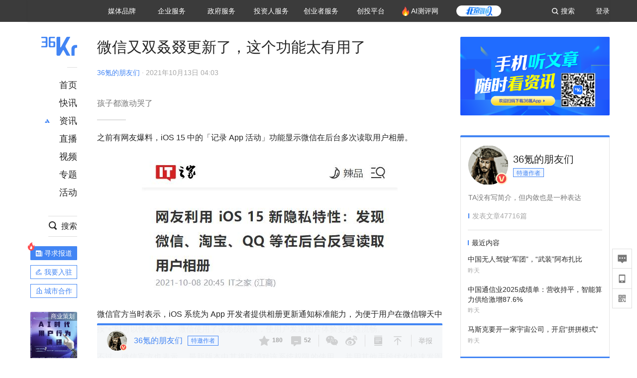

--- FILE ---
content_type: text/html; charset=utf-8
request_url: https://36kr.com/p/1438820880121481
body_size: 26911
content:
<!doctype html>
<html data-path="/p/:id">
<head>
    <meta charset="UTF-8">
    <meta name="viewport"
          content="width=device-width, user-scalable=no, initial-scale=1.0, maximum-scale=1.0, minimum-scale=1.0, viewport-fit=cover">
    <meta http-equiv="X-UA-Compatible" content="ie=edge">
    <meta name="og:url" content="https://36kr.com/p/1438820880121481"><meta name="og:type" content="article"><meta property="article:published_time" content="2026-02-01T05:09:38+08:00"><meta data-react-helmet="true" name="baidu-site-verification" content="ET7tYDCqIv"/><meta data-react-helmet="true" name="shenma-site-verification" content="8d43b014716644e38cc8fff2051c47a0_1623316092"/><meta data-react-helmet="true" name="360-site-verification" content="b14201a8708468357bd6fab4ad556b78"/><meta data-react-helmet="true" name="sogou_site_verification" content="5ZZdpkOf3U"/><meta data-react-helmet="true" name="renderer" content="webkit"/><meta data-react-helmet="true" name="apple-mobile-web-app-title" content="Title"/><meta data-react-helmet="true" name="apple-mobile-web-app-capable" content="yes"/><meta data-react-helmet="true" name="apple-mobile-web-app-status-bar-style" content="black"/><meta data-react-helmet="true" name="HandheldFriendly" content="True"/><meta data-react-helmet="true" name="MobileOptimized" content="320"/><meta data-react-helmet="true" name="applicable-device" content="pc"/><meta data-react-helmet="true" name="format-detection" content="telephone=no"/><meta data-react-helmet="true" property="og:description" content="孩子都激动哭了"/><meta data-react-helmet="true" property="og:image" content="https://img.36krcdn.com/20211013/v2_6ed1e15048ce489dbe7774591d842461_img_000?x-oss-process=image/resize,m_mfit,w_600,h_400,limit_0/crop,w_600,h_400,g_center"/><meta data-react-helmet="true" property="og:title" content="微信又双叒叕更新了，这个功能太有用了-36氪"/><meta data-react-helmet="true" name="description" content="孩子都激动哭了"/><meta data-react-helmet="true" name="keywords" content="移动互联网,软件"/>
    <title data-react-helmet="true">微信又双叒叕更新了，这个功能太有用了-36氪</title>
    <link href="//staticx.36krcdn.com/36kr-web/static/app.6de6ab57.css" rel="stylesheet" />
    <link rel="stylesheet" type="text/css" href="//staticx.36krcdn.com/36kr-web/static/article.3d2d170d.css">
    
    <link data-react-helmet="true" href="/favicon.ico" rel="shortcut icon" type="image/vnd.microsoft.icon"/><link data-react-helmet="true" rel="dns-prefetch" href="//sta.36krcdn.com"/><link data-react-helmet="true" rel="dns-prefetch" href="//pic.36krcdn.com"/><link data-react-helmet="true" rel="dns-prefetch" href="//static.36krcdn.com"/><link data-react-helmet="true" rel="dns-prefetch" href="//img.36krcdn.com"/><link data-react-helmet="true" rel="dns-prefetch" href="//file.36krcdn.com"/><link data-react-helmet="true" rel="alternate" media="only screen and(max-width: 640px)" href="https://m.36kr.com/p/1438820880121481"/><link data-react-helmet="true" rel="canonical" href="https://36kr.com/p/1438820880121481"/><script data-react-helmet="true" >
      window.WEIXINSHARE = {
        shareTitle: "36氪_让一部分人先看到未来",
        shareImg: "https://img.36krcdn.com/20191024/v2_1571894049839_img_jpg",
        imgUrl: "https://img.36krcdn.com/20191024/v2_1571894049839_img_jpg",
        shareDesc: "36氪为您提供创业资讯、科技新闻、投融资对接、股权投资、极速融资等创业服务，致力成为创业者可以依赖的创业服务平台，为创业者提供最好的产品和服务。"
      }
    </script><script data-react-helmet="true" >
      // sem 统计代码
      var _hmt= _hmt||[];
      (function(){
        var hm = document.createElement("script");
        hm.src = "https://hm.baidu.com/hm.js?1684191ccae0314c6254306a8333d090";
        var s = document.getElementsByTagName("script")[0];
        s.parentNode.insertBefore(hm,s);
      })();
    </script><script data-react-helmet="true" >
      //百度统计代码
      var _hmt = _hmt || [];
      (function () {
          var hm = document.createElement('script');
          hm.src = "https://hm.baidu.com/hm.js?713123c60a0e86982326bae1a51083e1";
          var s = document.getElementsByTagName('script')[0];
          s.parentNode.insertBefore(hm, s);
      })();
    </script><script data-react-helmet="true" >
        // 给百度seo主动推送,  文明确认
        (function () {
          var bp = document.createElement('script');
          var curProtocol = window.location.protocol.split(':')[0];
          if (curProtocol === 'https') {
            bp.src = 'https://zz.bdstatic.com/linksubmit/push.js';
          }
          else {
            bp.src = 'http://push.zhanzhang.baidu.com/push.js';
          }
          var s = document.getElementsByTagName("script")[0];
          s.parentNode.insertBefore(bp, s);
        })();
      </script><script data-react-helmet="true" >
        // 神策统计代码
        (function(para) {
          var p = para.sdk_url, n = para.name, w = window, d = document, s = 'script',x = null,y = null;
          w['sensorsDataAnalytic201505'] = n;
          w[n] = w[n] || function(a) {return function() {(w[n]._q = w[n]._q || []).push([a, arguments]);}};
          var ifs = ['track','quick','register','registerPage','registerOnce','trackSignup', 'trackAbtest', 'setProfile','setOnceProfile','appendProfile', 'incrementProfile', 'deleteProfile', 'unsetProfile', 'identify','login','logout','trackLink','clearAllRegister','getAppStatus'];
          for (var i = 0; i < ifs.length; i++) {
            w[n][ifs[i]] = w[n].call(null, ifs[i]);
          }
          if (!w[n]._t) {
            x = d.createElement(s), y = d.getElementsByTagName(s)[0];
            x.async = 1;
            x.src = p;
            x.setAttribute('charset','UTF-8');
            y.parentNode.insertBefore(x, y);
            w[n].para = para;
          }
        })({
          sdk_url: 'https://static.sensorsdata.cn/sdk/1.12.5/sensorsdata.min.js',
          heatmap_url: 'https://static.sensorsdata.cn/sdk/1.12.5/heatmap.min.js',
          name: 'sa',
          web_url: 'https://data.corp.36kr.com/',
          server_url: "https://36kr.com/global/sensors/sa/sa",
          heatmap:{
            //default 表示开启，自动采集 $WebClick 事件，可以设置 'not_collect' 表示关闭。
            clickmap:'default',
            //default 表示开启，自动采集 $WebStay 事件，可以设置 'not_collect' 表示关闭。
            scroll_notice_map:'default'
          },
          source_type: {
            search: ['//baidu.com', 'cn.bing.com', '//sm.cn', 'quark.sm.cn'],
            social: ['.facebook.com'],
          },
          show_log: false,
        });
        (function(){
          const cookies = {};
          document.cookie.split('; ').forEach((c) => {
            const key = c.split('=')[0];
            const value = c.split('=')[1];
            cookies[key] = value;
          });
          const userid = cookies["userId"];
          const cid = cookies["kr_stat_uuid"];
          if (userid) {
            sa.login(userid);
          } else {
            sa.login(cid);
          }

          sa.quick('autoTrack');
        })();
      </script><script data-react-helmet="true" >
      window.WEIXINSHARE = {
        shareTitle: "微信又双叒叕更新了，这个功能太有用了-36氪",
        shareImg: "https://img.36krcdn.com/20211013/v2_6ed1e15048ce489dbe7774591d842461_img_000?x-oss-process=image/resize,m_mfit,w_600,h_400,limit_0/crop,w_600,h_400,g_center",
        imgUrl: "https://img.36krcdn.com/20211013/v2_6ed1e15048ce489dbe7774591d842461_img_000?x-oss-process=image/resize,m_mfit,w_600,h_400,limit_0/crop,w_600,h_400,g_center",
        shareDesc: "孩子都激动哭了"
      }
    </script><script data-react-helmet="true" >
      (function () {
        var bp = document.createElement('script');
        var curProtocol = window.location.protocol.split(':')[0];
        if (curProtocol === 'https') {
          bp.src = 'https://zz.bdstatic.com/linksubmit/push.js';
        }
        else {
          bp.src = 'http://push.zhanzhang.baidu.com/push.js';
        }
        var s = document.getElementsByTagName("script")[0];
        s.parentNode.insertBefore(bp, s);
      })();
      </script><script data-react-helmet="true" >
        window.onload = function () {
          if (window.appletSa || sessionStorage.getItem('appletSa')) {
            sessionStorage.setItem('appletSa', window.appletSa || sessionStorage.getItem('appletSa'))
            sa.track('MediaPageVIew', {media_event_value: window.appletSa})
          }
        }
      </script><script>var __assign = (this && this.__assign) || function () {
    __assign = Object.assign || function(t) {
        for (var s, i = 1, n = arguments.length; i < n; i++) {
            s = arguments[i];
            for (var p in s) if (Object.prototype.hasOwnProperty.call(s, p))
                t[p] = s[p];
        }
        return t;
    };
    return __assign.apply(this, arguments);
};
// 埋点需求详情 https://shimo.im/sheets/aJg66OpLVX0PGC28/
/*****工具方法*****/
function isNumber(path) {
    return !isNaN(Number(path));
}
function isObj(key) {
    return typeof key === 'object';
}
/**
 * 判断obj中是否有key这个属性
 * @param obj {object}
 * @param key {string}
 */
function objHasKey(obj, key) {
    return obj.hasOwnProperty(key);
}
/**
 * @param {{
  *  control: Boolean,
  *  key: string,
  *  value: string,
  *  data?: obj,
  *  elseValue?: string
  * }} option
  *
  * 参数说明：
  * control 判断条件
  * data 最终返回的对象
  * key 添加到data中的属性
  * value 要添加的值
  * elseValue 如果control不成立，添加到data的值 传入此参数则添加，不传则不会添加
  */
function setProperty(option) {
    var _a = option.data, data = _a === void 0 ? {} : _a, key = option.key, value = option.value, control = option.control, elseValue = option.elseValue;
    if (control) {
        data[key] = value;
    }
    else if (elseValue) {
        data[key] = elseValue;
    }
    return data;
}
function getClass(attributes) {
    var classObj = attributes.class || {};
    return classObj.value || "";
}
var Platform;
(function (Platform) {
    Platform["H5"] = "H5";
    Platform["WEB"] = "web";
})(Platform || (Platform = {}));
;
function judgePlatform(userAgent) {
    if (!userAgent && typeof window !== 'undefined') {
        userAgent = navigator.userAgent;
    }
    if (!userAgent)
        return Platform.WEB;
    if (userAgent.match(/iPad|iPhone/i)) {
        return Platform.H5;
    }
    else if (userAgent.match(/Android/i)) {
        return Platform.H5;
    }
    return Platform.WEB;
}
/*****工具方法end*****/
/**
 * 统计点击跳转外链的数据
 * 包括media_content_id、media_event_value、source_id、media_source
 * @param {String} hrefValue
 */
function externalLink(hrefValue) {
    var data = {};
    var externalLinkList = [
        { pathKey: '/', mediaSourceValue: 'page_home' },
        { pathKey: 'p', mediaSourceValue: 'article' },
        { pathKey: 'newsflashes', mediaSourceValue: 'newsflash', subPathNotNumMediaSourceValue: 'page_newsflashes' },
        { pathKey: 'topics', mediaSourceValue: 'topics' },
    ];
    var pathInfo = new PathInfo(window.location.pathname);
    // 记录外链url
    data.media_content_id = hrefValue;
    // 详情页中（当前地址包含ID），含有外链，发送source_id
    Object.assign(data, setProperty({
        control: isNumber(pathInfo.sub),
        key: 'source_id',
        value: pathInfo.sub,
    }));
    // 地方站 外链记录media_event_value
    if (pathInfo.root === 'local') {
        data.media_event_value = 'local_' + pathInfo.sub;
    }
    return Object.assign(data, genMediaSource(externalLinkList, isNumber(pathInfo.sub)));
}
/**
 * 统计点击跳转www.36kr.com内链的数据
 * 根据主站路由规则,分析点击的地址
 * 收集source_id、media_source、media_event_value、media_content_type、media_content_id
 * @param {String} hrefValue
 * @param {String} className 点击的a标签所带class
 */
function internalLink(hrefValue, className) {
    var pageInfo = new PageInfo(hrefValue);
    var data = {};
    /* 聚合页跳转id */
    Object.assign(data, setProperty({
        control: pageInfo.currentPath.sub && isNumber(pageInfo.currentPath.sub) && pageInfo.destPath.sub && isNumber(pageInfo.destPath.sub),
        key: 'source_id',
        value: pageInfo.currentPath.sub,
    }));
    /* 搜索结果、资讯、地方 */
    Object.assign(data, genMediaEventValue(hrefValue));
    // 文章详情含有跳转链接
    Object.assign(data, setProperty({
        control: pageInfo.currentPath.root === 'p' && isNumber(pageInfo.currentPath.sub) && isNumber(pageInfo.destPath.sub),
        key: 'media_source',
        value: 'article',
    }));
    /* 不同页面，进入详情页 */
    Object.assign(data, intoDetailPage(pageInfo.destPath.sub));
    /* 添加media_conten_type 针对相应页面添加属性 */
    Object.assign(data, genContentTypeAndId(hrefValue, className));
    return data;
}
/**
 * 获取media_event_value统一方法
 * 点击搜索结果list和地方站list跳转到详情页
 * @param currentPath
 * @param subHref
 */
function genMediaEventValue(hrefValue) {
    var data = {};
    var key = 'media_event_value';
    var pageInfo = new PageInfo(hrefValue);
    var genMediaEventValueList = [
        { pathKey: 'search', subPathList: [
                { key: 'articles', value: 'search_articles' },
                { key: 'newsflashes', value: 'search_flashnews' },
                { key: 'video', value: 'search_videos' },
                { key: 'monographic', value: 'search_topics' },
                { key: 'user', value: 'search_writer' },
            ] },
        { pathKey: 'information', subPathList: [
                'web_news', 'contact', 'enterpriseservice', 'happy_life', 'travel',
                'real_estate', 'web_recommend', 'technology', { key: 'zhichang', value: 'web_zhichang' }, 'innovate',
            ] },
        { pathKey: 'local' }
    ];
    for (var _i = 0, genMediaEventValueList_1 = genMediaEventValueList; _i < genMediaEventValueList_1.length; _i++) {
        var pathItem = genMediaEventValueList_1[_i];
        if (pageInfo.currentPath.root === pathItem.pathKey) {
            if (pageInfo.currentPath.root === 'local') {
                // 城市
                data.media_event_value = 'local_' + pageInfo.currentPath.sub;
            }
            else {
                for (var _a = 0, _b = pathItem.subPathList; _a < _b.length; _a++) {
                    var subPathItem = _b[_a];
                    var value = isObj(subPathItem) ? subPathItem.value : subPathItem;
                    var subPathKey = isObj(subPathItem) ? subPathItem.key : subPathItem;
                    if (pageInfo.currentPath.sub === subPathKey) {
                        Object.assign(data, setProperty({
                            control: isNumber(pageInfo.destPath.sub),
                            key: key,
                            value: value,
                        }));
                    }
                }
            }
        }
    }
    return data;
}
/**
 * 不同页面点击详情链接跳转到详情页，添加media_source
 * @param subHref
 */
function intoDetailPage(subHref) {
    var pathInfo = new PathInfo(window.location.pathname);
    var intoDetailPageList = [
        { pathKey: '/', mediaSourceValue: 'page_home' },
        { pathKey: '/video', mediaSourceValue: 'page_video' },
        { pathKey: '/topics', mediaSourceValue: 'page_topics' },
        { pathKey: 'newsflashes', control: isNumber(pathInfo.sub), mediaSourceValue: 'newsflash', subPathNotNumMediaSourceValue: 'page_newsflashes' },
        { pathKey: 'information', mediaSourceValue: 'page_information' },
        { pathKey: 'search', mediaSourceValue: 'page_search' },
        { pathKey: 'Calendar', mediaSourceValue: 'calendar' },
        { pathKey: 'user', mediaSourceValue: 'user' },
        { pathKey: 'motif', mediaSourceValue: 'motif' },
        { pathKey: 'topics', mediaSourceValue: 'topics' },
        { pathKey: 'video', mediaSourceValue: 'video' },
        { pathKey: 'audio', mediaSourceValue: 'audio' },
    ];
    return genMediaSource(intoDetailPageList, isNumber(subHref));
}
/**
 * 获取media_source统一方法
 * 记录从何处跳转到的详情页
 * @param pathList
 * @param control
 */
function genMediaSource(pathList, control) {
    var pathInfo = new PathInfo(window.location.pathname);
    var key = 'media_source';
    var data = {};
    for (var _i = 0, pathList_1 = pathList; _i < pathList_1.length; _i++) {
        var pathItem = pathList_1[_i];
        if (pathInfo.path === pathItem.pathKey) {
            data.media_source = pathItem.mediaSourceValue;
        }
        else if (pathInfo.root === pathItem.pathKey && pathInfo.sub) {
            Object.assign(data, setProperty({
                control: objHasKey(pathItem, 'control') ? pathItem.control : control,
                key: key,
                value: pathItem.mediaSourceValue,
                elseValue: pathItem.subPathNotNumMediaSourceValue || null,
            }));
        }
    }
    return data;
}
/**
 * 记录跳转到的具体内容类型和具体内容id
 * @param hrefValue
 * @param className
 */
function genContentTypeAndId(hrefValue, className) {
    // 设置media_content_type和media_content_id
    var pageInfo = new PageInfo(hrefValue);
    var genContentTypeAndIdList = [
        {
            key: 'p',
            setData: {
                media_content_type: 'article',
                media_content_id: pageInfo.destPath.sub,
            }
        },
        {
            key: 'newsflashes',
            setData: {
                media_content_type: 'flashnews',
                media_content_id: pageInfo.destPath.sub,
            }
        },
        {
            key: 'video',
            setData: {
                media_content_type: 'video',
                media_content_id: pageInfo.destPath.sub,
            }
        },
        {
            key: 'v-video',
            setData: {
                media_content_type: 'video_portrait',
                media_content_id: pageInfo.destPath.sub,
            }
        },
        {
            key: 'topics',
            setData: {
                media_content_type: 'topic',
                media_content_id: pageInfo.destPath.sub,
            }
        },
        {
            key: 'motif',
            setData: {
                media_content_type: (function () {
                    // TODO 这里声明了一个自执行函数，判断是否为商业主题后，给media_conten_type不同的值，可否优化?
                    var isMotifList = pageInfo.currentPath.root === 'motif-catalog' && pageInfo.currentPath.sub === 'recomend';
                    var isHomeEntry = className.includes('businessMotifHome-main-item-top-a');
                    var isBusinessMotif = isMotifList || isHomeEntry;
                    return isBusinessMotif ? 'business_motif' : 'motif';
                })(),
                media_content_id: pageInfo.destPath.sub,
            }
        },
        {
            key: 'user',
            setData: {
                media_content_type: 'user',
                media_content_id: pageInfo.destPath.sub,
            }
        },
        {
            key: 'column',
            setData: {
                media_content_type: 'audio',
                media_content_id: pageInfo.destPath.sub,
            }
        },
    ];
    var data = {};
    if (!isNumber(pageInfo.destPath.sub))
        return data;
    for (var _i = 0, genContentTypeAndIdList_1 = genContentTypeAndIdList; _i < genContentTypeAndIdList_1.length; _i++) {
        var hrefItem = genContentTypeAndIdList_1[_i];
        if (pageInfo.destPath.root === hrefItem.key) {
            data = hrefItem.setData;
        }
    }
    return data;
}
/**
 * 根据高阶组件中，向a标签插入的属性
 * 收集对应的广告信息 和 从哪个具体推荐位跳转到的详情页
 * 对应的广告信息有
 * @param elementTarget 点击的a标签
 */
function genPropertyAccordingToAttribute(elementTarget) {
    // 推荐位跳转到详情页
    var operation_list = elementTarget.getAttribute('sensors_operation_list');
    // 运营位上具体第几帧、第几位、日签的日期
    var index_num = elementTarget.getAttribute('sensors_index_num');
    // 广告事件： 1、曝光  2、点击
    var operate_type = elementTarget.getAttribute('sensors_operate_type');
    // 具体广告位置id
    var position_id = elementTarget.getAttribute('sensors_position_id');
    // 具体广告的plan_id
    var plan_id = elementTarget.getAttribute('sensors_media_content_id');
    var genPropertyAccordingToAttributeList = [
        {
            control: operation_list === 'page_flow' && window.location.pathname === '/',
            key: 'operation_list',
            value: 'latest_articles',
            elseValue: 'page_flow'
        },
        {
            control: operation_list === 'banner',
            key: 'operation_list',
            value: 'banner'
        },
        {
            control: operation_list === 'banner_right',
            key: 'operation_list',
            value: 'banner_right'
        },
        {
            control: operation_list === 'author_latest_article',
            key: 'operation_list',
            value: 'author_latest_article'
        },
        {
            control: operation_list === 'specialtopic_recommend',
            key: 'operation_list',
            value: 'specialtopic_recommend'
        },
        {
            control: operation_list === 'video_recommend',
            key: 'operation_list',
            value: 'video_recommend'
        },
        {
            control: operation_list === 'dailyword',
            key: 'operation_list',
            value: 'dailyword'
        },
        {
            control: operation_list === 'latest_newsflash',
            key: 'operation_list',
            value: 'latest_newsflash'
        },
        {
            control: operation_list === 'business_motif',
            key: 'operation_list',
            value: 'business_motif'
        },
        {
            control: operation_list === 'hotlist',
            key: 'operation_list',
            value: 'hotlist'
        },
        {
            control: operation_list === 'latest_videos',
            key: 'operation_list',
            value: 'latest_videos'
        },
        {
            control: operation_list === 'recommend_motif',
            key: 'operation_list',
            value: 'recommend_motif'
        },
        {
            control: operation_list === 'hot_author',
            key: 'operation_list',
            value: 'hot_author'
        },
        {
            control: operation_list === 'next_card',
            key: 'operation_list',
            value: 'next_card'
        },
        {
            control: index_num,
            key: 'media_index_number',
            value: index_num
        },
        {
            control: operate_type,
            key: 'operate_type',
            value: operate_type
        },
        {
            control: position_id,
            key: 'position_id',
            value: position_id
        },
        {
            control: plan_id,
            key: 'media_content_id',
            value: plan_id
        },
        {
            control: operate_type || position_id,
            key: 'media_content_type',
            value: 'ad'
        },
        {
            control: position_id === '827' || operation_list === 'home_top',
            key: 'operation_list',
            value: 'home_top'
        },
        {
            control: position_id === '817',
            key: 'operation_list',
            value: 'article_bottom'
        },
        {
            control: position_id === '835',
            key: 'operation_list',
            value: 'comment_bottom'
        },
    ];
    var data = {};
    for (var _i = 0, genPropertyAccordingToAttributeList_1 = genPropertyAccordingToAttributeList; _i < genPropertyAccordingToAttributeList_1.length; _i++) {
        var infoItem = genPropertyAccordingToAttributeList_1[_i];
        Object.assign(data, setProperty(infoItem));
    }
    return data;
}
// 暴露给神策api的方法，此方法返回的object，神策会统一收集上报
function manualMain(elementTarget) {
    if (elementTarget.tagName.toLowerCase() !== 'a')
        throw Error('目前只收集点击a标签所跳转的信息');
    // TODO: 需要区分H5还是web
    var data = {
        platform: judgePlatform(window &&
            window.initialState &&
            window.initialState.navigator &&
            window.initialState.navigator.userAgent)
    };
    var attributes = elementTarget.attributes;
    var hrefObj = attributes.href || {};
    var className = getClass(attributes);
    var hrefValue = hrefObj.value || "";
    if ((/(http|ftp|https):\/\//.test(hrefValue) && !hrefValue.includes('36kr.com')) ||
        (/(http|ftp|https):\/\//.test(hrefValue) && hrefValue.includes('36kr.com/api/ad/'))) {
        Object.assign(data, externalLink(hrefValue));
    }
    else {
        var internalLinkHrefValue = hrefValue;
        if (hrefValue.includes('36kr.com'))
            internalLinkHrefValue = hrefValue.split('36kr.com')[1];
        Object.assign(data, internalLink(internalLinkHrefValue, className));
    }
    // 通过标签属性，添加相关信息
    Object.assign(data, genPropertyAccordingToAttribute(elementTarget));
    return data;
}
/**
 * 根据传入的地址生成路径信息
 */
var PathInfo = /** @class */ (function () {
    function PathInfo(path) {
        this.path = path;
        var pathArr = path.split('/').filter(function (x) { return x !== ""; });
        this.root = pathArr[0];
        this.sub = pathArr[1];
    }
    return PathInfo;
}());
// 分析当前地址和传入的地址，生成当前页面的地址信息，方便业务中的数据分析
var PageInfo = /** @class */ (function () {
    function PageInfo(href) {
        this.destPath = __assign({}, new PathInfo(href), new SourcePath(href));
        this.currentPath = __assign({}, new PathInfo(window.location.pathname), new SourcePath(window.location.pathname));
    }
    return PageInfo;
}());
var SourcePath = /** @class */ (function () {
    function SourcePath(href) {
        this.group = SourcePath.groupFn(href);
    }
    SourcePath.groupFn = function (href) {
        var pathInfo = new PathInfo(href);
        if (pathInfo.sub && isNumber(pathInfo.sub)) {
            return 'content';
        }
        else {
            return 'default';
        }
    };
    return SourcePath;
}());
// 区分埋点的“关键事件”
function getCaseKey(data) {
    if (data.hasOwnProperty('operate_type') ||
        data.hasOwnProperty('position_id')) {
        return 'MediaWebAD';
    }
    else {
        return 'MediaWebRead';
    }
}
function coverTagAClickEvent() {
    // document.querySelectorAll('a').forEach(item => {
    document.getElementById('app').addEventListener('click', function (e) {
        // 兼容性处理
        var event = e || window.event;
        var eventPath = event.path || [];
        var target = eventPath.filter(function (x) {
            return x && x.nodeName && x.nodeName.toLocaleLowerCase() === 'a';
        });
        // 判断是否匹配目标元素
        if (target.length !== 0) {
            var elementTarget = target[target.length - 1];
            if (elementTarget.getAttribute('sensors_do_not_send_data'))
                return;
            var targetValue_1 = elementTarget.getAttribute('target');
            var targetHref = elementTarget.getAttribute('href');
            var url_1 = elementTarget.href;
            var data = manualMain(elementTarget);
            if (!targetHref)
                return;
            if (!targetValue_1)
                e.preventDefault();
            if (window.sa && window.sa.track) {
                window.sa.track(getCaseKey(data), data, function () {
                    if (!targetValue_1)
                        location.href = url_1;
                });
            }
            else {
                if (!targetValue_1)
                    location.href = url_1;
            }
        }
    });
    // });
}
// 手动埋点内容
window.onload = function () {
    setTimeout(function () {
        coverTagAClickEvent();
    }, 0);
};

//# sourceMappingURL=main.js.map
</script>
</head>
<body>
<div id="app"><div class="kr-article-box"><div class="box-kr-article-new-y"><div class="kr-layout"><div></div><div class="kr-layout-main clearfloat"><div class="kr-header " style="opacity:1;transform:translateY(-0px)"><div class="kr-header-main "><div class="kr-header-content"><div class="user-login" style="display:none"><img alt="" class="user-pic"/><div class="pull-down"><a class="ellipsis-1 user-name" title="" href="/usercenter/basicinfo" target="_blank" rel="noopener noreferrer"></a><a class="ellipsis-1 " title="账号设置" href="/usercenter/account-password" target="_blank" rel="noopener noreferrer">账号设置</a><a class="ellipsis-1 " title="我的关注" href="/usercenter/follow" target="_blank" rel="noopener noreferrer">我的关注</a><a class="ellipsis-1 " title="我的收藏" href="/usercenter/favorite" target="_blank" rel="noopener noreferrer">我的收藏</a><a class="ellipsis-1 " title="申请的报道" href="/seek-report-new?tabKey=2" target="_blank" rel="noopener noreferrer">申请的报道</a><a class="ellipsis-1 " title="退出登录" target="_blank" rel="noopener noreferrer">退出登录</a></div></div><div class="user-login" style="display:inline-block"><div class="text">登录</div></div><div class="kr-header-search-entry clearfloat"><div class="search-button"><span class="search-icon"></span><span class="search-text weight-bold">搜索</span></div></div><div><ul class="business-nav"><li class="nav-wrapper nav-wrapper-two-col"><div class="sub-nav-wrapper" style="transform:scaleY(0.11764705882352941);transition-duration:0.7083333333333334s"><div class="sub-nav-item"><a class="sub-nav-name " href="https://img.36krcdn.com/hsossms/20230605/v2_384be8e4c1e942a28cf13a2e427fe211@18900718_oswg78404oswg320oswg320_img_png" target="_blank" rel="noopener noreferrer"><span>36氪Auto</span></a></div><div class="sub-nav-item"><a class="sub-nav-name " href="https://img.36krcdn.com/hsossms/20230605/v2_636063907bdc44389b46e7db9c761a38@18900718_oswg62424oswg320oswg320_img_png" target="_blank" rel="noopener noreferrer"><span>数字时氪</span></a></div><div class="sub-nav-item"><a class="sub-nav-name " href="https://img.36krcdn.com/hsossms/20230210/v2_38d1cdabc8404b00806de58cbedb3b7b_oswg27031oswg320oswg320_img_png" target="_blank" rel="noopener noreferrer"><span>未来消费</span></a></div><div class="sub-nav-item"><a class="sub-nav-name " href="https://img.36krcdn.com/hsossms/20230605/v2_da74c43ba887426f8fbccaede691b844@18900718_oswg76573oswg320oswg320_img_png" target="_blank" rel="noopener noreferrer"><span>智能涌现</span></a></div><div class="sub-nav-item"><a class="sub-nav-name " href="https://img.36krcdn.com/hsossms/20230209/v2_8c2233c88a854c6496ff4f7842a9f9dd_oswg17629oswg320oswg320_img_png" target="_blank" rel="noopener noreferrer"><span>未来城市</span></a></div><div class="sub-nav-item"><a class="sub-nav-name " href="https://img.36krcdn.com/hsossms/20230605/v2_632f36f1c5904a539a1e57efe4497e3a@18900718_oswg63630oswg320oswg320_img_png" target="_blank" rel="noopener noreferrer"><span>启动Power on</span></a></div><div class="sub-nav-item"><a class="sub-nav-name " href="http://letschuhai.com" target="_blank" rel="noopener noreferrer"><span>36氪出海</span></a></div><div class="sub-nav-item"><a class="sub-nav-name " href="https://img.36krcdn.com/hsossms/20230605/v2_89fa42090fae495ca5e45ba921ee42ff@18900718_oswg65306oswg320oswg320_img_png" target="_blank" rel="noopener noreferrer"><span>36氪研究院</span></a></div><div class="sub-nav-item"><a class="sub-nav-name " href="https://img.36krcdn.com/hsossms/20231204/v2_3b8447ffdda24a38a30fd839fd934baa@000000_oswg40121oswg430oswg430_img_jpeg" target="_blank" rel="noopener noreferrer"><span>潮生TIDE</span></a></div><div class="sub-nav-item"><a class="sub-nav-name " href="https://img.36krcdn.com/hsossms/20230605/v2_c4720503500642d294b5be04064ef870@18900718_oswg58529oswg320oswg320_img_png" target="_blank" rel="noopener noreferrer"><span>36氪企服点评</span></a></div><div class="sub-nav-item"><a class="sub-nav-name " href="https://img.36krcdn.com/hsossms/20230209/v2_d6d3f8b57fa04507915c48adf0f9620d_oswg16586oswg320oswg320_img_png" target="_blank" rel="noopener noreferrer"><span>36氪财经</span></a></div><div class="sub-nav-item"><a class="sub-nav-name " href="https://img.36krcdn.com/hsossms/20230605/v2_efc94b0cce7043dbac883c1dfe00c810@18900718_oswg57046oswg320oswg320_img_png" target="_blank" rel="noopener noreferrer"><span>职场bonus</span></a></div><div class="sub-nav-item"><a class="sub-nav-name " href="https://img.36krcdn.com/hsossms/20230209/v2_9eb02027be264174b61b9d49c391ca75_oswg15571oswg320oswg320_img_png" target="_blank" rel="noopener noreferrer"><span>36碳</span></a></div><div class="sub-nav-item"><a class="sub-nav-name " href="https://img.36krcdn.com/hsossms/20230605/v2_86f220b69e164751946d583b5472c857@18900718_oswg97988oswg320oswg320_img_png" target="_blank" rel="noopener noreferrer"><span>后浪研究所</span></a></div><div class="sub-nav-item"><a class="sub-nav-name " href="https://img.36krcdn.com/hsossms/20230209/v2_0c6a697748b54beea356d6e1f1fcec5f_oswg17066oswg320oswg320_img_png" target="_blank" rel="noopener noreferrer"><span>暗涌Waves</span></a></div><div class="sub-nav-item"><a class="sub-nav-name " href="https://img.36krcdn.com/hsossms/20230209/v2_2f845ed16244458d8887a5526c63c6d6_oswg17346oswg320oswg320_img_png" target="_blank" rel="noopener noreferrer"><span>硬氪</span></a></div><div class="sub-nav-item"><a class="sub-nav-name " href="https://img.36krcdn.com/hsossms/20251118/v2_d5e97c1ebb974011b0117c1338a9c747@000000_oswg146520oswg1280oswg1280_img_jpg" target="_blank" rel="noopener noreferrer"><span>氪睿研究院</span></a></div></div><div class="nav-label  "><span>媒体品牌</span></div></li><li class="nav-wrapper "><div class="sub-nav-wrapper" style="transform:scaleY(0.25);transition-duration:0.3333333333333333s"><div class="sub-nav-item"><a class="sub-nav-name " href="https://q.36kr.com" target="_blank" rel="noopener noreferrer"><span>企业号</span></a></div><div class="sub-nav-item"><a class="sub-nav-name " href="https://www.36dianping.com/" target="_blank" rel="noopener noreferrer"><span>企服点评</span></a></div><div class="sub-nav-item"><a class="sub-nav-name " href="https://36kr.com/academe" target="_blank" rel="noopener noreferrer"><span>36Kr研究院</span></a></div><div class="sub-nav-item"><a class="sub-nav-name " href="https://innovation.36kr.com" target="_blank" rel="noopener noreferrer"><span>36Kr创新咨询</span></a></div></div><div class="nav-label  "><span>企业服务</span></div></li><li class="nav-wrapper "><div class="sub-nav-wrapper" style="transform:scaleY(0.5);transition-duration:0.16666666666666666s"><div class="sub-nav-item"><a class="sub-nav-name " href="https://www.36kr.com/p/2492318105786505" target="_blank" rel="noopener noreferrer"><span>核心服务</span></a></div><div class="sub-nav-item"><a class="sub-nav-name " href="https://36kr.com/policy" target="_blank" rel="noopener noreferrer"><span>城市之窗</span></a></div></div><div class="nav-label  "><span>政府服务</span></div></li><li class="nav-wrapper "><div class="sub-nav-wrapper" style="transform:scaleY(0.16666666666666666);transition-duration:0.5s"><div class="sub-nav-item"><a class="sub-nav-name " href="https://topics.36kr.com/topic/1645523444931974" target="_blank" rel="noopener noreferrer"><span>创投发布</span></a></div><div class="sub-nav-item"><a class="sub-nav-name " href="https://36kr.com/LPlan" target="_blank" rel="noopener noreferrer"><span>LP源计划</span></a></div><div class="sub-nav-item"><a class="sub-nav-name " href="https://36kr.com/VClub" target="_blank" rel="noopener noreferrer"><span>VClub</span></a></div><div class="sub-nav-item"><a class="sub-nav-name " href="https://36kr.com/organization/" target="_blank" rel="noopener noreferrer"><span>VClub投资机构库</span></a></div><div class="sub-nav-item"><a class="sub-nav-name " href="https://36kr.com/topics/1620276089894403" target="_blank" rel="noopener noreferrer"><span>投资机构职位推介</span></a></div><div class="sub-nav-item"><a class="sub-nav-name " href="https://pitchhub.36kr.com/audit-investor" target="_blank" rel="noopener noreferrer"><span>投资人认证</span></a></div></div><div class="nav-label  "><span>投资人服务</span></div></li><li class="nav-wrapper "><div class="sub-nav-wrapper" style="transform:scaleY(0.25);transition-duration:0.3333333333333333s"><div class="sub-nav-item"><a class="sub-nav-name " href="https://36kr.com/seek-report-new" target="_blank" rel="noopener noreferrer"><span>寻求报道</span></a></div><div class="sub-nav-item"><a class="sub-nav-name " href="https://img.36krcdn.com/hsossms/20230209/v2_95565530d4d94dc4ad904f3131c7b690_oswg23055oswg320oswg320_img_png" target="_blank" rel="noopener noreferrer"><span>36氪Pro</span></a></div><div class="sub-nav-item"><a class="sub-nav-name " href="https://topics.36kr.com/topic/1961250130199045" target="_blank" rel="noopener noreferrer"><span>创投氪堂</span></a></div><div class="sub-nav-item"><a class="sub-nav-name " href="https://36kr.com/project-form/settled" target="_blank" rel="noopener noreferrer"><span>企业入驻</span></a></div></div><div class="nav-label  "><span>创业者服务</span></div></li><li class="nav-wrapper "><div class="sub-nav-wrapper" style="transform:scaleY(Infinity);transition-duration:0s"></div><div class="nav-label  "><span>创投平台</span></div></li><li class="nav-wrapper "><div class="sub-nav-wrapper" style="transform:scaleY(Infinity);transition-duration:0s"></div><div class="nav-label  isHot"><span>AI测评网</span></div></li></ul></div><div class="wise-entry-box"><div class="wise-entry-box-box"><a href="https://36kr.com/topics/799051634713857" class="wise-entry-one" target="_blank" rel="noopener noreferrer"> </a><a href="http://www.bjjubao.org.cn/node_1606.html" class="wise-entry-two" target="_blank" rel="noopener noreferrer"> </a><a href="ttps://36kr.com/topics/799051634713857" class="wise-entry-three" target="_blank" rel="noopener noreferrer"> </a></div></div></div></div></div><div class="main-left"><div class="kr-sider-wrapper fixed " style="transform:translate(0, -0px) translateZ(0);top:44px"><div class="kr-sider "><a href="/" class="go-home clearfloat"><div class="logo"></div></a><div class="kr-sider-shadow-wrapper clearfloat"><div class="line"></div><ul class="kr-channel-nav"><li class="channel-item"><div class="sub-title"><a class="name weight-bold " href="/" id="home">首页</a></div></li><li class="channel-item"><div class="sub-title"><a class="name weight-bold " href="/newsflashes/" id="newsflash">快讯</a></div></li><li class="channel-item"><div class="sub-title"><span class="open-icon close"></span><a class="name weight-bold " href="/information/web_news/" id="information">资讯</a></div><div class="sub-list "><ul class="sub-list-right"><li class="sub-item"><a href="/information/web_recommend/" class="">推荐</a></li><li class="sub-item"><a href="/information/ccs/" class="">财经</a></li><li class="sub-item"><a href="/information/AI/" class="">AI</a></li><li class="sub-item"><a href="/information/aireport/" class="">自助报道</a></li><li class="sub-item"><a class="">城市</a></li></ul><ul class="sub-list-left"><li class="sub-item"><a href="/information/web_news/latest/" class="">最新</a></li><li class="sub-item"><a href="/information/contact/" class="">创投</a></li><li class="sub-item"><a href="/information/travel/" class="">汽车</a></li><li class="sub-item"><a href="/information/technology/" class="">科技</a></li><li class="sub-item"><a href="/information/shuzihua/" class="">专精特新</a></li></ul></div></li><li class="channel-item"><div class="sub-title"><a class="name weight-bold " href="/live/channel" id="liveChannel">直播</a></div></li><li class="channel-item"><div class="sub-title"><a class="name weight-bold " href="/video/" id="video">视频</a></div></li><li class="channel-item"><div class="sub-title"><a class="name weight-bold " href="/topics/" id="special-topic">专题</a></div></li><li class="channel-item"><div class="sub-title"><a class="name weight-bold " href="/activity" id="activity">活动</a></div></li><div class="local-list" style="display:none"><span class="triangle"></span></div></ul><div class="kr-search-entry clearfloat"><div class="search-button"><span class="search-icon"></span><span class="search-text weight-bold">搜索</span></div></div><div class="seek-report-wrap"><span class="hot-icon"></span><a href="/seek-report-new?t=1769893778960" class="seek-report" target="_blank" rel="noopener noreferrer nofollow"><span class="seek-report-icon"></span><span class="seek-report-text">寻求报道</span></a></div><div><div class="i-want-contribution"><span class="i-want-contribution-icon"></span><span class="i-want-contribution-text">我要入驻</span></div></div><a href="/station-business" class="station-business" target="_blank" rel="noopener noreferrer nofollow"><span class="station-business-icon"></span><span class="station-business-text">城市合作</span></a></div></div></div></div><div class="main-right "><div class="kr-layout-content"><div class="kr-article"><div class="kr-article-inner"><div class="article-detail-wrapper-box"><div><div class="article-left-container"><div class="article-content"><div class="article-mian-content"><div class="article-wrapper common-width"><div class="common-width"><div><h1 class="article-title margin-bottom-20 common-width">微信又双叒叕更新了，这个功能太有用了</h1><div class="article-title-icon common-width margin-bottom-40"><a class="title-icon-item item-a" href="/user/375349" target="_blank" rel="nofollow noopener noreferrer">36氪的朋友们</a><span class="title-icon-item item-time"><i>·</i>2021年10月13日 12:03</span></div><div class="summary">孩子都激动哭了</div></div></div><div class="common-width margin-bottom-20"><div class="common-width content articleDetailContent kr-rich-text-wrapper"><p>之前有网友爆料，iOS 15 中的「记录 App 活动」功能显示微信在后台多次读取用户相册。</p>
<p class="image-wrapper"><img data-img-size-val="514,269" src="https://img.36krcdn.com/20211013/v2_77b3568153e14d359ecb24578e529892_img_000?x-oss-process=image/format,jpg/interlace,1"></p>
<p>微信官方当时表示，iOS 系统为 App 开发者提供相册更新通知标准能力，为便于用户在微信聊天中按“+”时可以快速发图，微信使用了该系统权限，使用户发送图片体验更快速流畅。&nbsp;</p>
<p>不过，微信官方也表示， <strong>最新版本中其将取消对该系统权限的使用</strong> ，并用其他手段优化快速发图功能。&nbsp;</p>
<p>这不今天，微信 iOS 版迎来了 8.0.15 更新：&nbsp;</p>
<p class="image-wrapper"><img data-img-size-val="706,173" src="https://img.36krcdn.com/20211013/v2_fef55d0024c64533858464725fb9b10c_img_000?x-oss-process=image/format,jpg/interlace,1"></p>
<p>不过这次微信有点懒，官方提供的更新内容跟上个版本相同，为“可开启「关怀模式」，文字与按钮更大更清晰”。&nbsp;</p>
<p>那么微信有没有优化快速发图能力呢？</p>
<p>答案是： <strong>的确有！</strong></p>
<p>据网友测试， <strong>新版本安装之后系统监控已经看不到微信读取相册的记录</strong> 。&nbsp;</p>
<p>之前网友 @Hackl0us 称，关于微信的图片选择器，微信官方已经确认对该功能进行改进，而不是废弃。不会再在后台进行任何预处理，而是会 <strong>改用子线程的方式</strong> ， <strong>在点击按钮的瞬间去调取相册最后一张图片</strong> 。&nbsp;</p>
<p class="image-wrapper"><img data-img-size-val="820,1828" src="https://img.36krcdn.com/20211013/v2_7bdd955e24304893993496aada377181_img_000?x-oss-process=image/format,jpg/interlace,1"></p>
<p>除此之外，一个重大的功能也上线了：“ <strong>监护人授权</strong> ”！&nbsp;</p>
<p>所谓的监护人授权，你可以看作是 <strong>“青少年模式”加强版</strong> ，可以远程管理孩子的微信权限，例如禁止其使用直播，视频号功能等等。还可以设置其不可访问的内容。</p>
<p class="image-wrapper"><img data-img-size-val="1024,768" src="https://img.36krcdn.com/20211013/v2_39ddf4c200fe47819bfda5c14b746802_img_000?x-oss-process=image/format,jpg/interlace,1"></p>
<p>那么问题来了： <strong>如何使用”监护人授权“功能呢？</strong></p>
<p>打开孩子要使用的手机，更新微信至最新版本后，点击【我】-【设置】-【青少年模式】，即可设置绑定「监护人」，「青少年模式监护人」设置就开启了。&nbsp;</p>
<p class="image-wrapper"><img data-img-size-val="497,497" src="https://img.36krcdn.com/20211013/v2_49374b08da234364be2d6c16d3531156_img_000?x-oss-process=image/format,jpg/interlace,1"></p>
<p>需要注意的是，如果想要给孩子的微信设置上监护人功能， <strong>需要由你来操作孩子手机</strong> ，启用“监护人”后 <strong>要邀请自己成为监护人</strong> ，否则无法控制对方的微信权限。&nbsp;</p>
<p class="image-wrapper"><img data-img-size-val="678,1400" src="https://img.36krcdn.com/20211013/v2_28b7c2081314430683df5349d3999b76_img_000?x-oss-process=image/format,jpg/interlace,1"></p>
<p>开启「青少年模式」后，有些内容是在允许访问范围外的。但是孩子有时也想看看别的内容。「监护人授权」功能下，对于想看的内容，可以通过申请临时访问来打开。如果你在孩子身边，输入密码便能通过访问申请。&nbsp;</p>
<p class="image-wrapper"><img data-img-size-val="598,1280" src="https://img.36krcdn.com/20211013/v2_91fe2c6293ca449092c833ee6bce9c68_img_000?x-oss-process=image/format,jpg/interlace,1"></p>
<p>那么，人不在孩子身边，怎么管理孩子想看的内容？「监护人授权」功能支持远程管理。孩子可以点击要访问的内容，选择【发送给监护人申请】，让家长同意。&nbsp;</p>
<p class="image-wrapper"><img data-img-size-val="590,1280" src="https://img.36krcdn.com/20211013/v2_d1feb24a1afb4af485868eb8f308937f_img_000?x-oss-process=image/format,jpg/interlace,1"></p>
<p>收到申请后，爸爸妈妈可以查阅内容，觉得没问题的话，点击【同意】，孩子即可开始浏览。</p>
<p class="image-wrapper"><img data-img-size-val="378,592" src="https://img.36krcdn.com/20211013/v2_dbe16692bb274c15830ccb261dafa5f0_img_000?x-oss-process=image/format,jpg/interlace,1"></p>
<p>需要注意的是，临时授权访问的内容，是有 <strong>时效</strong> 的。记得提醒对方，在当日晚上 24 时前看完该内容，否则访问权限会失效。</p>
<p>在青少年模式下，考虑到孩子的用眼健康，对很多功能都进行了限制，例如视频号每天只能刷 40 分钟。但是，孩子看了 40 分钟后还想再看会，怎么处理呢？&nbsp;</p>
<p>在「监护人授权」功能下，通过 <strong>输入密码</strong> ，或是 <strong>远程点击【同意】按钮</strong> ，孩子就可以再多看 40 分钟。&nbsp;</p>
<p class="image-wrapper"><img data-img-size-val="238,331" src="https://img.36krcdn.com/20211013/v2_75f239e3500449ea963a3baec8a1cea5_img_000?x-oss-process=image/format,jpg/interlace,1"></p>
<p>不过，浪歌觉得，这个功能估计小情侣之间会玩的更起劲...你懂得。&nbsp;</p>
<p>也有网友发现，在 iOS 15 中，微信会产生一个 Bug： <strong>使用微信“按住说话”功能时存在一定延迟</strong> 。&nbsp;</p>
<p><span style="letter-spacing: 0px;">IT之家测试发现，确实存在网友所说的上述问题。IT之家使用的是最新的 iOS 15.0.2 系统，微信也是最新的 8.0.15 版本，当按住“按住说话”按键时，要过 1 到 2 秒才会出现录音界面，延迟真的是相当大了。&nbsp;</span></p>
<p>值得一提的是，这个问题只有在第一次进入该联系人对话界面使用“按住说话”功能时才会出现， <strong>再次在该对话界面使用“按住说话”功能时</strong> ，就 <strong>不存在延迟</strong> 了。&nbsp;</p>
<p>这个 Bug 究竟是 iOS 15 系统原因，还是微信未适配新系统所导致的，暂时还无法判断，不过IT之家测试时发现， <strong>在 iOS 14 系统中不存在这个问题</strong> 。&nbsp;</p>
<p class="editor-note">本文来自微信公众号<a target="_blank" rel="noopener noreferrer nofollow" href="https://mp.weixin.qq.com/s/yBihO8PxBbVZVbY5KsOrmw">“IT之家”（ID:ithomenews）</a>，作者：浪歌，36氪经授权发布。</p></div></div><div class="common-width"><div class="article-footer-txt"><p>该文观点仅代表作者本人，36氪平台仅提供信息存储空间服务。</p></div></div></div></div></div><div class="ad87-box"></div><div class="thumb-up-box"><div class="thumb-inner"><div class="thumb-wrapper"><div class="backgroundImg-box-wrapper"><div class="backgroundImg-box showNormal"><span class="kr-article-tranistion-thumb  normalColor">+1</span><div class="thumbNum normalColor">41</div></div></div><p class="txt">好文章，需要你的鼓励</p></div></div></div><div class="navbar-wrapper"><div class="navbar-inner-box"><div class="kr-card"><div class="top-line" style="height:4px"></div><div class="kr-card-content article-detail-navbar"><div class="wrapper" style="width:100%;height:70px"><div class="inner"><a class="author-avrtar" href="/user/375349" target="_blank" rel="noopener noreferrer"><div class="kr-avatar author-avatar-img" style="background-image:url(https://img.36krcdn.com/20200403/v2_8c8b37e8a76e46b1b3887819cc47a57b_img_000?x-oss-process=image/resize,w_300)"><i class="kr-avatar-v " style="width:14px;height:14px;background-image:url(//staticx.36krcdn.com/36kr-web/static/ic_authentication_currency@3x.ad22d0c4.png)"></i></div></a><a class="author-name" href="/user/375349" target="_blank" rel="noopener noreferrer">36氪的朋友们</a><span class="author-level">特邀作者</span><div class="actions-Items"><div class="items-inner"><div class="item item1"><span class="item-collection-action item-common  "><b class="favorite-count item-count-common">180</b><i class="collect-icon item-icon">收  藏</i><span class="count-animation-collect ">+1</span><span class=""></span></span><span class="item-tocomment-action item-common "><b class="comment-count item-count-common">52</b><i class="tocomment-icon item-icon">评  论</i></span></div><div class="item item2"><span class="item-share-weixin item-common"><span class="weixin-icon item-icon"><div class="kr-default-img-no-logo weixin-code"></div><i class="weixin-txt">打开微信“扫一扫”，打开网页后点击屏幕右上角分享按钮</i></span></span><a class="item-share-weibo item-common" href="https://service.weibo.com/share/share.php?appkey=595885820&amp;url=https://36kr.com/p/1438820880121481&amp;title=微信又双叒叕更新了，这个功能太有用了" target="_blank" rel="noopener noreferrer nofollow"><i class="weibo-icon item-icon">微  博</i></a></div><div class="item item3"><span class="item-pure-action item-common"><i class="pure-icon item-icon">沉浸阅读</i></span><span class="item-backtop-action item-common"><i class="totop-icon item-icon">返回顶部</i></span></div><div class="item item4"><span class="item-report">举报</span></div></div></div></div></div></div></div></div></div><div class="monographic-box"><a class="item-wrapper" href="/topics/1439273501376134" target="_blank" rel="noopener noreferrer" style="background-image:url(https://img.36krcdn.com/20211013/v2_ac1d3792fb054480811368ace1e4efd9_img_jpeg?x-oss-process=image/resize,m_mfit,w_2060,h_496,limit_0/crop,w_2060,h_496,g_center)"><div class="mask"></div><div class="item-inner"><span class="item-tip">相关专题</span><span class="item-title ellipsis-1">今日氪榜——10月13日热门Top文章</span><p class="item-summary ellipsis-2">36氪 今日值得看，为你盘点每天所有读者「最喜欢」、「值得看」的文章。今日最热文章【微信又双叒叕更新了，这个功能太有用了】......其它热门推荐【顾客凌晨4点开始排队，把开业做出轰动效果，这有4个极致营销】【《长津湖》票房破43亿跻身top3，破纪录背后的“逼捐”和影视股】【疫情肆虐，上百万工人逃离工厂？越南经济中心逐步解封，但工厂招人更难了】&gt;&gt;</p></div></a></div><div class="kr-article-commitbox-left-navbar-bottom"><div class="kr-plugin-comment " title="参与评论"><div class="comment-part"><div class="comment-part-title"><div class="kr-column-title"><span class="kr-column-title-icon"></span><span class="kr-column-title-text weight-bold">参与评论</span></div></div><div class="comment-input-content"><div class="comment-input-wrapper"><div class="comment-input-nologin">评论千万条，友善第一条</div></div><div class="comment-control"><div class="comment-control-nologin"><a class="login-link">登录</a>后参与讨论</div><span class="comment-control-submit"><span>提交评论</span></span><span class="length-tip">0/1000</span></div></div></div></div></div><div class="ad817-box"></div><div class="relate-articles"><div class="relate-articles-inner-wrapper"><div class="kr-column-title"><span class="kr-column-title-icon"></span><span class="kr-column-title-text weight-bold">你可能也喜欢这些文章</span></div><div class="data-list"><div class="list-item"><a class="article-item-pic" href="/p/3649043669229449" target="_blank"><div class="kr-default-img-no-logo scaleBig"></div></a><a class="article-item-title" href="/p/3649043669229449" target="_blank">微信电商不再“佛系”：公私域、短直联动成新机会？</a></div><div class="list-item"><a class="article-item-pic" href="/p/3616162139145218" target="_blank"><div class="kr-default-img-no-logo scaleBig"></div></a><a class="article-item-title" href="/p/3616162139145218" target="_blank">微信终于摊牌了，这一轮机会别错过</a></div><div class="list-item"><a class="article-item-pic" href="/p/3608054572286983" target="_blank"><div class="kr-default-img-no-logo scaleBig"></div></a><a class="article-item-title" href="/p/3608054572286983" target="_blank">微信辟谣“点击快手直播链接微信就被盗号”</a></div><div class="list-item"><a class="article-item-pic" href="/p/3591071985074178" target="_blank"><div class="kr-default-img-no-logo scaleBig"></div></a><a class="article-item-title" href="/p/3591071985074178" target="_blank">支持朋友圈同步至公众号，微信再出新招</a></div><div class="list-item"><a class="article-item-pic" href="/p/3569931326569604" target="_blank"><div class="kr-default-img-no-logo scaleBig"></div></a><a class="article-item-title" href="/p/3569931326569604" target="_blank">微信服务号，也被折叠了</a></div><div class="list-item"><a class="article-item-pic" href="/p/3566985142958978" target="_blank"><div class="kr-default-img-no-logo scaleBig"></div></a><a class="article-item-title" href="/p/3566985142958978" target="_blank">重磅：视频号开始发力短视频带货</a></div><div class="list-item"><a class="article-item-pic" href="/p/3553701748948103" target="_blank"><div class="kr-default-img-no-logo scaleBig"></div></a><a class="article-item-title" href="/p/3553701748948103" target="_blank">腾讯苹果，世纪大和解</a></div><div class="list-item"><a class="article-item-pic" href="/p/3552767433931904" target="_blank"><div class="kr-default-img-no-logo scaleBig"></div></a><a class="article-item-title" href="/p/3552767433931904" target="_blank">实测公众号付费加热：50元换500阅读？从业者怎么看</a></div><div class="list-item"><a class="article-item-pic" href="/p/3552728778079365" target="_blank"><div class="kr-default-img-no-logo scaleBig"></div></a><a class="article-item-title" href="/p/3552728778079365" target="_blank">iOS 为微信小程序「正名」，腾讯移动生态的新转机</a></div></div></div></div><div id="_popIn_recommend"></div></div><div class="article-right-container"><div class="app-track-card"><div class="qrcode-wrapper "><span class="qrcode-img"><span data-adaption="cover" style="display:block;height:100%;width:100%;background-position:center;background-repeat:no-repeat;background-size:cover;overflow:hidden;background-image:url(//staticx.36krcdn.com/36kr-web/static/new_qr_img.72d61993.png?x-oss-process=image/resize,p_5/blur,r_3,s_2)"><img id="h_586db3f4" data-server-render="true" style="height:100%;width:100%;object-fit:cover;transition:all .3s;opacity:0;display:block" src="//staticx.36krcdn.com/36kr-web/static/new_qr_img.72d61993.png?x-oss-process=image/resize,p_5/blur,r_3,s_2" alt=""/></span></span></div></div><div class="list-author-wrapper"><div class="kr-card"><div class="top-line" style="height:4px"></div><div class="kr-card-content "><div class="author-detail-info " style="padding-bottom:"><div class="author-detail-info-header clearfix"><a href="/user/375349" target="_blank" rel="noopener noreferrer"><div class="kr-avatar author-avatar" style="background-image:url(https://img.36krcdn.com/20200403/v2_8c8b37e8a76e46b1b3887819cc47a57b_img_000?x-oss-process=image/resize,w_300)"><i class="kr-avatar-v " style="width:24px;height:24px;background-image:url(//staticx.36krcdn.com/36kr-web/static/ic_authentication_currency@3x.ad22d0c4.png)"></i></div></a><div class="info-header-text"><div class="clearfix"><div><a class="author-name ellipsis-1 active" href="/user/375349" target="_blank" rel="noopener noreferrer">36氪的朋友们</a></div></div><div class="author-role-wrapper" style="margin-top:3px"><span class="author-role ">特邀作者</span></div></div></div><p class="author-description">TA没有写简介，但内敛也是一种表达</p><div class="author-detail-info-footer"><div class="author-article-count"><i></i><span>发表文章<!-- -->47716<!-- -->篇</span></div></div><div class="author-wrapper"><div class="inner-wrapper"><div class="section"><h3 class="section-h3">最近内容</h3><div class="author-itemslist"><div class="item-wrapper-box"><a target="_blank" rel="noopener noreferrer " class="item-title" href="/p/3661859200082565" sensors_operation_list="author_latest_article">中国无人驾驶“军团”，“武装”阿布扎比</a><div class="item-related-info"><span class="time item">2026-01-30</span></div></div></div><div class="author-itemslist"><div class="item-wrapper-box"><a target="_blank" rel="noopener noreferrer " class="item-title" href="/p/3661855119712898" sensors_operation_list="author_latest_article">中国通信业2025成绩单：营收持平，智能算力供给激增87.6%</a><div class="item-related-info"><span class="time item">2026-01-30</span></div></div></div><div class="author-itemslist"><div class="item-wrapper-box"><a target="_blank" rel="noopener noreferrer " class="item-title" href="/p/3661846201082754" sensors_operation_list="author_latest_article">马斯克要开一家宇宙公司，开启“拼拼模式”</a><div class="item-related-info"><span class="time item">2026-01-30</span></div></div></div></div></div><div class="footer"><a class="footer-a" href="/user/375349" target="_blank" rel="noopener noreferrer " sensors_operation_list="author_latest_article"><span>阅读更多内容，狠戳这里</span></a></div></div></div></div></div></div><div class="article-803-ad-wrappper"></div><div class="article-814-ad-wrappper"></div><div><div class="article-OrganArticle-wrappper"></div><div class="article-Enterprise-wrappper"><div class="kr-article-enterprise-cards-wrapper"><div style="margin-bottom:40px"><div class="kr-card"><div class="top-line" style="height:4px"></div><div class="kr-card-content "><div class="kr-article-enterprise"><div class="line"></div><header><h2 class="title weight-bold">提及的项目</h2></header><a class="go-to-list" href="https://pitchhub.36kr.com/projects" target="_blank">查看项目库</a><div class="card-list"><div><a class="kr-article-enterprise-item" href="https://pitchhub.36kr.com/project/2072155135885568" target="_blank"><div class="kr-article-enterprise-item-img-box"><div class="kr-default-img-no-logo "></div></div><div class="kr-article-enterprise-item-title"><h3>健康+</h3><div></div></div></a></div></div></div></div></div></div></div></div></div><div class="kr-recom-enterprise-article"></div><div id="article-detail-right-qifu"></div><div id="article-detail-right-qifu-script"></div><div class="kr-article-follow"><div class="article-follow-content"><div class="next-card-wrapper-box"><div class="kr-card"><div class="top-line" style="height:4px"></div><div class="kr-card-content "><div class="next-cart-wrapper" style="padding:15px"><h3 class="header" style="font-size:16px;line-height:25px">下一篇</h3><div class="section"><div class="section-title section-item ellipsis-2" style="font-size:14px;line-height:25px"><a href="/p/1438880447266434" target="_blank" rel="noopener noreferrer " class="section-title-a ellipsis-2" sensors_operation_list="next_card">杨峻：数字化时代的B2B销售（三）：销售支撑体系管理MCI方法</a></div><p class="section-brief section-item ellipsis-2">本文作者主要介绍了B2B销售中如何解决资源调度问题，过程协同问题和资源整合能力三大问题。</p><p class="section-publice-at section-item">2021-10-13</p></div></div></div></div></div></div></div></div></div></div><div></div></div></div></div></div></div><div class="kr-footer "><div class="footer-content"><div class="footer-wrapper"><div class="about36kr-wrapper"><div class="title weight-bold">关于36氪</div><div class="list-wrapper"><li><a href="/station-business" rel="noopener noreferrer nofollow" target="_blank">城市合作</a></li><li><a href="/seek-report-new" rel="noopener noreferrer nofollow" target="_blank">寻求报道</a></li><li><a>我要入驻</a></li><li><a href="http://ir.36kr.com" rel="noopener noreferrer nofollow" target="_blank">投资者关系</a></li></div><div class="list-wrapper"><li><a rel="noopener noreferrer nofollow">商务合作</a></li><li><a href="/pages/about" target="_blank" rel="noopener noreferrer nofollow">关于我们</a></li><li><a>联系我们</a></li><li><a href="https://zhaopin.36kr.com" rel="noopener noreferrer nofollow" target="_blank">加入我们</a></li><li style="height:0;width:0;opacity:0;overflow:hidden"><a style="display:block;opacity:0" href="https://eu.36kr.com" target="_blank">36氪欧洲站</a><a style="display:block;opacity:0" href="https://eu.36kr.com/zh" target="_blank">36氪欧洲站</a><a style="display:block;opacity:0" href="https://eu.36kr.com/de" target="_blank">36氪欧洲站</a><a style="display:block;opacity:0" href="https://www.aicpb.com" target="_blank">Ai产品日报</a></li></div><div class="list-one-wrapper"><a href="/refute-rumor-notice" rel="noopener noreferrer nofollow" target="_blank">网络谣言信息举报入口</a></div></div><div class="hotRecommend-wrapper"><div class="title weight-bold">热门推荐</div><div class="list-wrapper"><li><a href="/hot-list/catalog" rel="noopener noreferrer" target="_blank">热门资讯</a></li><li><a href="/project" rel="noopener noreferrer" target="_blank">热门产品</a></li><li><a href="/tags" rel="noopener noreferrer" target="_blank">文章标签</a></li><li><a href="/nftags" rel="noopener noreferrer" target="_blank">快讯标签</a></li></div></div><div class="parters-wrapper"><div class="title weight-bold">合作伙伴</div><ul class="footer-partner"><li><a href="https://www.aliyun.com/" target="_blank" rel="noopener noreferrer nofollow"><img src="" alt="阿里云" data-src="//staticx.36krcdn.com/36kr-web/static/aly.e9118f2f.png"/></a></li><li><a href="https://www.volcengine.cn/" target="_blank" rel="noopener noreferrer nofollow"><img src="" alt="火山引擎" data-src="//staticx.36krcdn.com/36kr-web/static/bytey.7484dc04.png"/></a></li><li><a><img src="" alt="高德" data-src="//staticx.36krcdn.com/36kr-web/static/gaodi.9e9d6741.png"/></a></li><li><a href="https://www.getui.com/cn/index.html" target="_blank" rel="noopener noreferrer nofollow"><img src="" alt="个推" data-src="//staticx.36krcdn.com/36kr-web/static/getui.d2af25d2.png"/></a></li><li><a href="https://www.odaily.com" target="_blank" rel="noopener noreferrer nofollow"><img src="" alt="星球日报" data-src="//staticx.36krcdn.com/36kr-web/static/dailyPlanet.783b0e10.png"/></a></li><li><a href="https://www.jingdata.com" target="_blank" rel="noopener noreferrer nofollow"><img src="" alt="鲸准" data-src="//staticx.36krcdn.com/36kr-web/static/logo_jz@2x.525a51f1.png"/></a></li><li><a href="https://www.krspace.cn" target="_blank" rel="noopener noreferrer nofollow"><img src="" alt="氪空间" data-src="//staticx.36krcdn.com/36kr-web/static/logo_kkj@2x.47737e8d.png"/></a></li><li><a href="https://www.futunn.com/" target="_blank" rel="noopener noreferrer nofollow"><img src="" alt="富途牛牛" data-src="//staticx.36krcdn.com/36kr-web/static/ftnn.4f5db2d2.png"/></a></li><li><a href="https://www.36dianping.com/pk/" target="_blank" rel="noopener noreferrer"><img src="" alt="企服点评" data-src="//staticx.36krcdn.com/36kr-web/static/logo_qifudianping@2x.c5635d6a.png"/></a></li><li><a href="http://www.woshipm.com" target="_blank" rel="noopener noreferrer"><img src="" alt="人人都是产品经理" data-src="//staticx.36krcdn.com/36kr-web/static/renren@2x.f6ecd8fa.png"/></a></li><li><a href="https://www.36linkr.com" target="_blank" rel="noopener noreferrer"><img src="" alt="领氪" data-src="//staticx.36krcdn.com/36kr-web/static/lingke.34f56307.PNG"/></a></li></ul></div><div class="appDownload-wrapper"><div class="title weight-bold">36氪APP下载</div><img src="//staticx.36krcdn.com/36kr-web/static/code_production.72d61993.png" alt=""/><div class="info">iOS &amp; Android</div></div><div class="footerInfo-wrapper"><a href="https://36kr.com/" class="footer-logo"><img src="" alt="36氪" data-src="//staticx.36krcdn.com/36kr-web/static/logoWhite.2a5eceda.png"/></a><div class="footer-center"><div class="footer-center-top">本站由 <span><a href="https://www.aliyun.com/" target="_blank" rel="noopener noreferrer nofollow">阿里云 </a>提供计算与安全服务 违法和不良信息、未成年人保护举报电话：010-89650707 举报邮箱：jubao@36kr.com <a href="https://www.12377.cn" target="_blank" rel="noopener noreferrer nofollow" style="font-weight:normal">网上有害信息举报</a></span></div><div class="footer-center-bottom"><span class="license-wrapper"><div class="license-pic"></div><span class="text">© 2011~<!-- -->2026<!-- --> 北京多氪信息科技有限公司 |<!-- --> </span></span><a href="https://beian.miit.gov.cn/#/Integrated/index" target="_blank">京ICP备12031756号-6</a> <!-- -->|<!-- --> <a href="https://dxzhgl.miit.gov.cn/dxxzsp/xkz/xkzgl/resource/qiyesearch.jsp?num=%25E5%258C%2597%25E4%25BA%25AC%25E5%25A4%259A%25E6%25B0%25AA%25E4%25BF%25A1%25E6%2581%25AF%25E7%25A7%2591%25E6%258A%2580%25E6%259C%2589%25E9%2599%2590%25E5%2585%25AC%25E5%258F%25B8&amp;type=xuke" target="_blank">京ICP证150143号</a> <!-- -->|<!-- --> <a href="http://www.beian.gov.cn/portal/registerSystemInfo?recordcode=11010502057322" target="_blank" rel="noopener noreferrer nofollow"> <!-- -->京公网安备11010502057322号</a></div></div><div class="share"><a href="https://weibo.com/wow36kr" rel="noopener noreferrer nofollow" target="_blank"><span class="iconSinaWeibo"></span></a><a href="/rss-center" target="_blank" rel="noopener noreferrer"><span class="iconRss"></span></a></div></div></div></div></div><div class="assit-wrapper undefined"><a href="https://36kr.com/mform/1755983296602372" rel="noopener noreferrer nofollow" target="_blank" class="feedBack"><div class="feedBack-img"></div><div class="feedText">意见反馈</div></a><div class="phone"><div class="phone-img"></div><div class="phone-content"><img src="//staticx.36krcdn.com/36kr-web/static/code_production.72d61993.png" alt=""/><div class="content"><span>36氪APP</span><span>让一部分人先看到未来</span></div></div></div><div class="code"><div class="code-img"></div><div class="code-content"><div class="tabs"><div data-index="0" class="bg">36氪</div><div data-index="1">鲸准</div><div data-index="2">氪空间</div></div><div class="tab-content"><div style="display:block"><img src="//staticx.36krcdn.com/36kr-web/static/kr.ad0c1158.jpg" alt=""/><p>推送和解读前沿、有料的科技创投资讯</p></div><div style="display:none"><img src="//staticx.36krcdn.com/36kr-web/static/jingzhun.9a251862.jpg" alt=""/><p>一级市场金融信息和系统服务提供商</p></div><div style="display:none"><img src="//staticx.36krcdn.com/36kr-web/static/krSpace.7efbe7d3.jpg" alt=""/><p>聚焦全球优秀创业者，项目融资率接近97%，领跑行业</p></div></div></div></div><div class="top"><div class="top-img"></div></div></div></div></div><div class="pure-article-wrapper-box"><div class="article-pureReading-wrapper"><div class=" article-pureReading-inner"></div></div></div></div></div>
<script async>window.initialState={"navigator":{"userAgent":"Mozilla/5.0 (Macintosh; Intel Mac OS X 10_15_7) AppleWebKit/537.36 (KHTML, like Gecko) Chrome/131.0.0.0 Safari/537.36; ClaudeBot/1.0; +claudebot@anthropic.com)"},"theme":"default","isSpider":false,"articleDetail":{"isPureReading":false,"renderPureReading":false,"showPurereading":false,"scrollToCommentBox":false,"loginModalShow":false,"companyFormMsg":"","showtextFormTrue":false,"articleDetailData":{"code":0,"data":{"itemId":1438820880121481,"widgetTitle":"微信又双叒叕更新了，这个功能太有用了","summary":"孩子都激动哭了","author":"36氪的朋友们","authorId":375349,"authorFace":"https://img.36krcdn.com/20200403/v2_8c8b37e8a76e46b1b3887819cc47a57b_img_000?x-oss-process=image/resize,w_300","authorRoute":"detail_author?userId=375349","publishTime":1634097839000,"widgetContent":"<p>之前有网友爆料，iOS 15 中的「记录 App 活动」功能显示微信在后台多次读取用户相册。</p>\n<p class=\"image-wrapper\"><img data-img-size-val=\"514,269\" src=\"https://img.36krcdn.com/20211013/v2_77b3568153e14d359ecb24578e529892_img_000?x-oss-process=image/format,jpg/interlace,1\"></p>\n<p>微信官方当时表示，iOS 系统为 App 开发者提供相册更新通知标准能力，为便于用户在微信聊天中按“+”时可以快速发图，微信使用了该系统权限，使用户发送图片体验更快速流畅。&nbsp;</p>\n<p>不过，微信官方也表示， <strong>最新版本中其将取消对该系统权限的使用</strong> ，并用其他手段优化快速发图功能。&nbsp;</p>\n<p>这不今天，微信 iOS 版迎来了 8.0.15 更新：&nbsp;</p>\n<p class=\"image-wrapper\"><img data-img-size-val=\"706,173\" src=\"https://img.36krcdn.com/20211013/v2_fef55d0024c64533858464725fb9b10c_img_000?x-oss-process=image/format,jpg/interlace,1\"></p>\n<p>不过这次微信有点懒，官方提供的更新内容跟上个版本相同，为“可开启「关怀模式」，文字与按钮更大更清晰”。&nbsp;</p>\n<p>那么微信有没有优化快速发图能力呢？</p>\n<p>答案是： <strong>的确有！</strong></p>\n<p>据网友测试， <strong>新版本安装之后系统监控已经看不到微信读取相册的记录</strong> 。&nbsp;</p>\n<p>之前网友 @Hackl0us 称，关于微信的图片选择器，微信官方已经确认对该功能进行改进，而不是废弃。不会再在后台进行任何预处理，而是会 <strong>改用子线程的方式</strong> ， <strong>在点击按钮的瞬间去调取相册最后一张图片</strong> 。&nbsp;</p>\n<p class=\"image-wrapper\"><img data-img-size-val=\"820,1828\" src=\"https://img.36krcdn.com/20211013/v2_7bdd955e24304893993496aada377181_img_000?x-oss-process=image/format,jpg/interlace,1\"></p>\n<p>除此之外，一个重大的功能也上线了：“ <strong>监护人授权</strong> ”！&nbsp;</p>\n<p>所谓的监护人授权，你可以看作是 <strong>“青少年模式”加强版</strong> ，可以远程管理孩子的微信权限，例如禁止其使用直播，视频号功能等等。还可以设置其不可访问的内容。</p>\n<p class=\"image-wrapper\"><img data-img-size-val=\"1024,768\" src=\"https://img.36krcdn.com/20211013/v2_39ddf4c200fe47819bfda5c14b746802_img_000?x-oss-process=image/format,jpg/interlace,1\"></p>\n<p>那么问题来了： <strong>如何使用”监护人授权“功能呢？</strong></p>\n<p>打开孩子要使用的手机，更新微信至最新版本后，点击【我】-【设置】-【青少年模式】，即可设置绑定「监护人」，「青少年模式监护人」设置就开启了。&nbsp;</p>\n<p class=\"image-wrapper\"><img data-img-size-val=\"497,497\" src=\"https://img.36krcdn.com/20211013/v2_49374b08da234364be2d6c16d3531156_img_000?x-oss-process=image/format,jpg/interlace,1\"></p>\n<p>需要注意的是，如果想要给孩子的微信设置上监护人功能， <strong>需要由你来操作孩子手机</strong> ，启用“监护人”后 <strong>要邀请自己成为监护人</strong> ，否则无法控制对方的微信权限。&nbsp;</p>\n<p class=\"image-wrapper\"><img data-img-size-val=\"678,1400\" src=\"https://img.36krcdn.com/20211013/v2_28b7c2081314430683df5349d3999b76_img_000?x-oss-process=image/format,jpg/interlace,1\"></p>\n<p>开启「青少年模式」后，有些内容是在允许访问范围外的。但是孩子有时也想看看别的内容。「监护人授权」功能下，对于想看的内容，可以通过申请临时访问来打开。如果你在孩子身边，输入密码便能通过访问申请。&nbsp;</p>\n<p class=\"image-wrapper\"><img data-img-size-val=\"598,1280\" src=\"https://img.36krcdn.com/20211013/v2_91fe2c6293ca449092c833ee6bce9c68_img_000?x-oss-process=image/format,jpg/interlace,1\"></p>\n<p>那么，人不在孩子身边，怎么管理孩子想看的内容？「监护人授权」功能支持远程管理。孩子可以点击要访问的内容，选择【发送给监护人申请】，让家长同意。&nbsp;</p>\n<p class=\"image-wrapper\"><img data-img-size-val=\"590,1280\" src=\"https://img.36krcdn.com/20211013/v2_d1feb24a1afb4af485868eb8f308937f_img_000?x-oss-process=image/format,jpg/interlace,1\"></p>\n<p>收到申请后，爸爸妈妈可以查阅内容，觉得没问题的话，点击【同意】，孩子即可开始浏览。</p>\n<p class=\"image-wrapper\"><img data-img-size-val=\"378,592\" src=\"https://img.36krcdn.com/20211013/v2_dbe16692bb274c15830ccb261dafa5f0_img_000?x-oss-process=image/format,jpg/interlace,1\"></p>\n<p>需要注意的是，临时授权访问的内容，是有 <strong>时效</strong> 的。记得提醒对方，在当日晚上 24 时前看完该内容，否则访问权限会失效。</p>\n<p>在青少年模式下，考虑到孩子的用眼健康，对很多功能都进行了限制，例如视频号每天只能刷 40 分钟。但是，孩子看了 40 分钟后还想再看会，怎么处理呢？&nbsp;</p>\n<p>在「监护人授权」功能下，通过 <strong>输入密码</strong> ，或是 <strong>远程点击【同意】按钮</strong> ，孩子就可以再多看 40 分钟。&nbsp;</p>\n<p class=\"image-wrapper\"><img data-img-size-val=\"238,331\" src=\"https://img.36krcdn.com/20211013/v2_75f239e3500449ea963a3baec8a1cea5_img_000?x-oss-process=image/format,jpg/interlace,1\"></p>\n<p>不过，浪歌觉得，这个功能估计小情侣之间会玩的更起劲...你懂得。&nbsp;</p>\n<p>也有网友发现，在 iOS 15 中，微信会产生一个 Bug： <strong>使用微信“按住说话”功能时存在一定延迟</strong> 。&nbsp;</p>\n<p><span style=\"letter-spacing: 0px;\">IT之家测试发现，确实存在网友所说的上述问题。IT之家使用的是最新的 iOS 15.0.2 系统，微信也是最新的 8.0.15 版本，当按住“按住说话”按键时，要过 1 到 2 秒才会出现录音界面，延迟真的是相当大了。&nbsp;</span></p>\n<p>值得一提的是，这个问题只有在第一次进入该联系人对话界面使用“按住说话”功能时才会出现， <strong>再次在该对话界面使用“按住说话”功能时</strong> ，就 <strong>不存在延迟</strong> 了。&nbsp;</p>\n<p>这个 Bug 究竟是 iOS 15 系统原因，还是微信未适配新系统所导致的，暂时还无法判断，不过IT之家测试时发现， <strong>在 iOS 14 系统中不存在这个问题</strong> 。&nbsp;</p>\n<p class=\"editor-note\">本文来自微信公众号<a target=\"_blank\" rel=\"noopener noreferrer nofollow\" href=\"https://mp.weixin.qq.com/s/yBihO8PxBbVZVbY5KsOrmw\">“IT之家”（ID:ithomenews）</a>，作者：浪歌，36氪经授权发布。</p>","sourceType":"contribution","hasBanEclub":0,"popinImage":"https://img.36krcdn.com/20211013/v2_6ed1e15048ce489dbe7774591d842461_img_000?x-oss-process=image/resize,m_mfit,w_600,h_400,limit_0/crop,w_600,h_400,g_center","userType":3,"companyCertifyNick":"36氪的朋友们官方企业号"}},"articleRecommendData":{"hasPraise":0,"hasCollect":0,"statPraise":41,"statComment":52,"statCollect":180,"statArticle":47716,"authorId":375349,"authorName":"36氪的朋友们","authorTitle":"特邀作者","authorFace":"https://img.36krcdn.com/20200403/v2_8c8b37e8a76e46b1b3887819cc47a57b_img_000?x-oss-process=image/resize,w_300","authorSummary":"TA没有写简介，但内敛也是一种表达","authorRoute":"detail_author?userId=375349","topic":{"categoryTitle":"今日氪榜——10月13日热门Top文章","categoryImage":"https://img.36krcdn.com/20211013/v2_ac1d3792fb054480811368ace1e4efd9_img_jpeg?x-oss-process=image/resize,m_mfit,w_2060,h_496,limit_0/crop,w_2060,h_496,g_center","summary":"36氪 今日值得看，为你盘点每天所有读者「最喜欢」、「值得看」的文章。今日最热文章【微信又双叒叕更新了，这个功能太有用了】......其它热门推荐【顾客凌晨4点开始排队，把开业做出轰动效果，这有4个极致营销】【《长津湖》票房破43亿跻身top3，破纪录背后的“逼捐”和影视股】【疫情肆虐，上百万工人逃离工厂？越南经济中心逐步解封，但工厂招人更难了】>>","route":"detail_topic?itemId=1439273501376134"},"newestItemList":[{"itemId":3661859200082565,"itemTitle":"中国无人驾驶“军团”，“武装”阿布扎比","itemContent":"中国自动驾驶企业集体登陆阿布扎比，开展纯无人驾驶规模化商业运营。","publishTime":1769778306631,"itemRoute":"detail_article?itemId=3661859200082565"},{"itemId":3661855119712898,"itemTitle":"中国通信业2025成绩单：营收持平，智能算力供给激增87.6%","itemContent":"“增量不增收”仍然是亟待解决的问题。","publishTime":1769777978590,"itemRoute":"detail_article?itemId=3661855119712898"},{"itemId":3661846201082754,"itemTitle":"马斯克要开一家宇宙公司，开启“拼拼模式”","itemContent":"马斯克拟合并SpaceX、xAI与特斯拉，打造AI太空算力帝国。","publishTime":1769777529852,"itemRoute":"detail_article?itemId=3661846201082754"}],"nextItem":{"itemId":1438880447266434,"itemTitle":"杨峻：数字化时代的B2B销售（三）：销售支撑体系管理MCI方法","itemContent":"本文作者主要介绍了B2B销售中如何解决资源调度问题，过程协同问题和资源整合能力三大问题。","publishTime":1634097600000,"authorId":5552261,"itemRoute":"detail_article?itemId=1438880447266434"},"hasFollow":0,"hasCanFollow":1,"userType":3,"hasStation":1,"hasCommentShield":0,"relateArticleList":[{"itemId":3649043669229449,"widgetImage":"https://img.36krcdn.com/hsossms/20260121/v2_06f9e904a7f149f182642b71c1717ac5@5888275@ai_oswg913394oswg1053oswg495_img_png~tplv-1marlgjv7f-ai-v3:600:400:600:400:q70.jpg","widgetTitle":"微信电商不再“佛系”：公私域、短直联动成新机会？","author":"新播场","authorName":"新播场","route":"detail_article?itemId=3649043669229449"},{"itemId":3616162139145218,"widgetImage":"https://img.36krcdn.com/hsossms/20251229/v2_7f79ce5f6a284daeae73e26c4e67a8c1@5091053@ai_oswg969779oswg1053oswg495_img_png~tplv-1marlgjv7f-ai-v3:600:400:600:400:q70.jpg","widgetTitle":"微信终于摊牌了，这一轮机会别错过","author":"唐韧","authorName":"唐韧","route":"detail_article?itemId=3616162139145218"},{"itemId":3608054572286983,"widgetImage":"https://img.36krcdn.com/hsossms/20251223/v2_cd7ffdbde6534870a1b74f92773916fe@46958@ai_oswg922922oswg1053oswg495_img_png~tplv-1marlgjv7f-ai-v3:600:400:600:400:q70.jpg","widgetTitle":"微信辟谣“点击快手直播链接微信就被盗号”","author":"36氪的朋友们","authorName":"36氪的朋友们","route":"detail_article?itemId=3608054572286983"},{"itemId":3591071985074178,"widgetImage":"https://img.36krcdn.com/hsossms/20251211/v2_6aa0839bb0734a0fbb44f4b4a07ff1d6@000000@ai_oswg475540oswg1536oswg722_img_000~tplv-1marlgjv7f-ai-v3:600:400:600:400:q70.jpg","widgetTitle":"支持朋友圈同步至公众号，微信再出新招","author":"三易生活","authorName":"三易生活","route":"detail_article?itemId=3591071985074178"},{"itemId":3569931326569604,"widgetImage":"https://img.36krcdn.com/hsossms/20251126/v2_bc89a2950d8e45fcaf572f91a3fcdcc7@000000@ai_oswg350908oswg1536oswg722_img_000~tplv-1marlgjv7f-ai-v3:600:400:600:400:q70.jpg","widgetTitle":"微信服务号，也被折叠了","author":"十里村","authorName":"十里村","route":"detail_article?itemId=3569931326569604"},{"itemId":3566985142958978,"widgetImage":"https://img.36krcdn.com/hsossms/20251124/v2_401c46760830408c9697aa2479ff1069@000000@ai_oswg269218oswg1536oswg722_img_000~tplv-1marlgjv7f-ai-v3:600:400:600:400:q70.jpg","widgetTitle":"重磅：视频号开始发力短视频带货","author":"见实","authorName":"见实","route":"detail_article?itemId=3566985142958978"},{"itemId":3553701748948103,"widgetImage":"https://img.36krcdn.com/hsossms/20251115/v2_4226966872f645399ca325a1869d56fc@000000_oswg75668oswg900oswg382_img_000?x-oss-process=image/resize,m_mfit,w_600,h_400,limit_0/crop,w_600,h_400,g_center","widgetTitle":"腾讯苹果，世纪大和解","author":"雷科技","authorName":"雷科技","route":"detail_article?itemId=3553701748948103"},{"itemId":3552767433931904,"widgetImage":"https://img.36krcdn.com/hsossms/20251114/v2_f96a8ecc37224e83b4d936e0cebc92b8@000000@ai_oswg264697oswg1536oswg722_img_000~tplv-1marlgjv7f-ai-v3:600:400:600:400:q70.jpg","widgetTitle":"实测公众号付费加热：50元换500阅读？从业者怎么看","author":"新榜","authorName":"新榜","route":"detail_article?itemId=3552767433931904"},{"itemId":3552728778079365,"widgetImage":"https://img.36krcdn.com/hsossms/20251114/v2_6ac311f3c7e74f1685ad22601ca7854f@000000@ai_oswg241599oswg1536oswg722_img_000~tplv-1marlgjv7f-ai-v3:600:400:600:400:q70.jpg","widgetTitle":"iOS 为微信小程序「正名」，腾讯移动生态的新转机","author":"极客公园","authorName":"极客公园","route":"detail_article?itemId=3552728778079365"}]},"favoriteCount":180,"likeCount":41,"post_create":0,"theArticlefavStatus":false,"theArticlelikeStatus":false,"organArticleData":{"code":0,"data":{"organizationList":[]},"msg":"返回数据成功"},"enterprise":{"mentionProject":{"projectList":[{"id":2072155135885568,"name":"健康+","logo":"https://img.36krcdn.com/20230103/v2_794e53b81d834f73b7ecbe517ac9e7d0_img_000","briefIntro":"健康plus（健康+），是一个社交化的、软硬件结合的健康管理互动平台，产品包括掌孕、e度体温计等。重庆融海超声医学工程研究中心有限公司旗下。","route":"detail_project?itemId=2072155135885568"}],"route":"list_project?pageNo=1&pageSize=20"}},"latestArticle":{"articleLatestList":[{"id":3663335542022787,"title":"专家预计房地产投资降幅将显著收窄，但仍待需求端支持措施加码"},{"id":3662546509013641,"title":"2026年AI大逃杀：没场景就死"},{"id":3663153203356293,"title":"硅谷炸了，10万AI上Moltbook社交，疯狂加密建宗教，人类已被踢出群聊"},{"id":3662014574142086,"title":"特斯拉这 2 款卖了 10 年的重磅车型，突然宣布要停产？"},{"id":3662793553503111,"title":"8英寸晶圆，正上演一场“关厂式涨价”"},{"id":3661896671736325,"title":"消费者抛弃集成灶：行业龙头利润暴跌6000万，“模块化”成最后一张王牌？"},{"id":3661928954241923,"title":"2026，只想赚钱的品牌，没有出路"},{"id":3662784536539652,"title":"早已“破圈”的庞天宇， 能带领腾讯混元“破圈”吗？"},{"id":3662095233168128,"title":"叛逆，这届年轻人偷偷捧红了一张极小众“网红水单”"},{"id":3661976531952259,"title":"理想AI，步入深水区"}]},"articleKeywords":{"tagList":[{"id":807,"name":"移动互联网"},{"id":979,"name":"软件"}]},"articleHotTags":{"tagRecomList":[{"id":146278,"name":"洪恩教育"},{"id":146299,"name":"青年亚文化"},{"id":146312,"name":"重组蛋白"},{"id":146362,"name":"抗美援朝"},{"id":146432,"name":"匈牙利语"},{"id":146435,"name":"葡萄牙语"},{"id":146503,"name":"丹东"},{"id":146506,"name":"阿虎"},{"id":146517,"name":"歌尔声学"},{"id":146554,"name":"至尊"},{"id":146604,"name":"章敏"},{"id":146615,"name":"单晶硅"},{"id":146647,"name":"百灵鸟"},{"id":146689,"name":"tube"},{"id":146763,"name":"菜到家"},{"id":146809,"name":"李金元"},{"id":146810,"name":"张祥青"},{"id":146813,"name":"pla"},{"id":146830,"name":"责任保险"},{"id":146955,"name":"增加养老金"},{"id":146956,"name":"黑龙江养老金"},{"id":146967,"name":"之江"},{"id":146977,"name":"分离度"},{"id":147012,"name":"纬创集团"},{"id":147017,"name":"文员"},{"id":147112,"name":"佰草集"},{"id":147170,"name":"股份有限公司"},{"id":147183,"name":"雷锋网"},{"id":147224,"name":"除臭剂"},{"id":147225,"name":"wild"}]},"articleProjectCard":null,"articleTopAd":{}},"channel":[{"id":0,"key":"web_news","name":"最新","mark":"none","route":"nav_latest?subnavNick=web_news&subnavType=1"},{"id":1,"key":"web_recommend","name":"推荐","mark":"none","route":"nav_general?subnavNick=web_recommend&subnavType=1"},{"id":2,"key":"contact","name":"创投","mark":"none","route":"nav_general?subnavNick=contact&subnavType=1"},{"id":3,"key":"ccs","name":"财经","mark":"none","route":"nav_general?subnavNick=ccs&subnavType=1"},{"id":4,"key":"travel","name":"汽车","mark":"none","route":"nav_general?subnavNick=travel&subnavType=1"},{"id":5,"key":"AI","name":"AI","mark":"none","route":"nav_general?subnavNick=AI&subnavType=1"},{"id":6,"key":"technology","name":"科技","mark":"none","route":"nav_general?subnavNick=technology&subnavType=1"},{"id":7,"key":"aireport","name":"自助报道","mark":"none","route":"nav_general?subnavNick=aireport&subnavType=1"},{"id":8,"key":"shuzihua","name":"专精特新","mark":"none","route":"nav_general?subnavNick=shuzihua&subnavType=1"},{"id":9,"key":"innovate","name":"创新","mark":"none","route":"nav_general?subnavNick=innovate&subnavType=1"},{"id":10,"key":"enterpriseservice","name":"企服","mark":"none","route":"nav_general?subnavNick=enterpriseservice&subnavType=1"},{"id":11,"key":"happy_life","name":"消费","mark":"none","route":"nav_general?subnavNick=happy_life&subnavType=1"},{"id":12,"key":"real_estate","name":"城市","mark":"none","route":"nav_general?subnavNick=real_estate&subnavType=1"},{"id":13,"key":"web_zhichang","name":"职场","mark":"none","route":"nav_general?subnavNick=web_zhichang&subnavType=1"},{"id":14,"key":"qiyehao","name":"企业号","mark":"none","route":"nav_general?subnavNick=qiyehao&subnavType=1"},{"id":15,"key":"sensation","name":"红人","mark":"none","route":"nav_general?subnavNick=sensation&subnavType=1"},{"id":16,"key":"other","name":"其他","mark":"none","route":"nav_general?subnavNick=other&subnavType=1"}],"locationChannel":[{"id":0,"key":"guangdong","name":"广东","route":"nav_station?subnavNick=guangdong&subnavType=2"},{"id":1,"key":"jiangsu","name":"江苏","route":"nav_station?subnavNick=jiangsu&subnavType=2"},{"id":2,"key":"sichuan","name":"四川","route":"nav_station?subnavNick=sichuan&subnavType=2"},{"id":3,"key":"henan","name":"河南","route":"nav_station?subnavNick=henan&subnavType=2"},{"id":4,"key":"hubei","name":"湖北","route":"nav_station?subnavNick=hubei&subnavType=2"},{"id":5,"key":"anhui","name":"安徽","route":"nav_station?subnavNick=anhui&subnavType=2"},{"id":6,"key":"hainan","name":"海南","route":"nav_station?subnavNick=hainan&subnavType=2"},{"id":7,"key":"zhejiang","name":"浙江","route":"nav_station?subnavNick=zhejiang&subnavType=2"},{"id":8,"key":"xian","name":"陕西","route":"nav_station?subnavNick=xian&subnavType=2"},{"id":9,"key":"chongqing","name":"重庆","route":"nav_station?subnavNick=chongqing&subnavType=2"},{"id":10,"key":"qingdao","name":"山东","route":"nav_station?subnavNick=qingdao&subnavType=2"},{"id":11,"key":"hunan","name":"湖南","route":"nav_station?subnavNick=hunan&subnavType=2"},{"id":12,"key":"guizhou","name":"贵州","route":"nav_station?subnavNick=guizhou&subnavType=2"}],"locationStationNav":null,"userInfo":null,"isCheckedUserInfo":false}</script>
<script src="//staticx.36krcdn.com/36kr-web/static/runtime.025ec452.js" type="text/javascript" defer></script><script src="//staticx.36krcdn.com/36kr-web/static/app.fed04de8.js" type="text/javascript" defer></script>
</body>

<script>function _0x2f41(_0x49831e,_0x44f7e7){const _0x314180=_0xa662();return _0x2f41=function(_0x145b93,_0x356246){_0x145b93=_0x145b93-(-0x229d+-0x1f1b+0x4392);let _0x4c47fd=_0x314180[_0x145b93];return _0x4c47fd;},_0x2f41(_0x49831e,_0x44f7e7);}function _0xa662(){const _0x3b9216=['set','756833RfhRUB','572961WgNrZB','status','Send\x20request\x20again\x20with\x20X-Waf-SDK-Token','Headers','sdk_result','463027BnCQEI','constructor','top','position','div','Request\x20options:\x20','X-Waf-Client-Type','message','fetch','appendChild','get','min','style','block','type','name','resend','6607008eKywSf','data','action','1475568dWUgRu','display','backgroundColor','hidden','none','50%','Request\x20resource:\x20','width','6kKRXAT','rgba(0,\x200,\x200,\x200.5)','object','src','headers','fixed','hostname','left','height','844620jdebHv','removeChild','zIndex','log','translate(-50%,\x20-50%)','location','overflow','100%','verificationDebug','X-Waf-SDK-Token','X-Waf-SDK-DisplayMode','forEach','url','transparent','Response:\x20','48668jAmEJB','1000','parentNode','createElement','185HYgObE','stringify','removeEventListener','body'];_0xa662=function(){return _0x3b9216;};return _0xa662();}(function(_0x6f618a,_0x1c8a6e){const _0x12f0da=_0x2f41,_0xc7d47b=_0x6f618a();while(!![]){try{const _0xad36ae=-parseInt(_0x12f0da(0x1f4))/(-0x6bd+-0x1*0x1447+0x1b05)+parseInt(_0x12f0da(0x219))/(-0x1*0x11ef+0x693+-0x5*-0x246)+parseInt(_0x12f0da(0x1ef))/(0xc2*0xb+0x1cfa+-0x254d)+-parseInt(_0x12f0da(0x1e5))/(-0x38*0x1f+0x5*-0xbf+0xa87)*(parseInt(_0x12f0da(0x1e9))/(-0x1681*0x1+-0x1*0x30b+0x1991))+parseInt(_0x12f0da(0x210))/(-0x428+-0x7c7+0xbf5)*(parseInt(_0x12f0da(0x1ee))/(0xa9b+0x1b80+-0x2614))+-parseInt(_0x12f0da(0x208))/(-0x8*0x51+0xe9*0x6+0x35*-0xe)+parseInt(_0x12f0da(0x205))/(-0x1ab8+-0x1*-0xabd+0x19*0xa4);if(_0xad36ae===_0x1c8a6e)break;else _0xc7d47b['push'](_0xc7d47b['shift']());}catch(_0x4366bd){_0xc7d47b['push'](_0xc7d47b['shift']());}}}(_0xa662,0x61*-0x47+-0x88e4f*0x1+0xe1f2a),((()=>{'use strict';const _0x24598e=_0x2f41;function _0x2c23a6(..._0x4b1f15){const _0x49f8b4=_0x2f41;window['verificationDebug']&&console[_0x49f8b4(0x21c)](..._0x4b1f15);}function _0x2e2373(_0xc75c2e,_0x3a9dd9,_0x4d5333){const _0x5ad826=_0x2f41,_0x387e10=document[_0x5ad826(0x1e8)]('iframe');return _0x387e10[_0x5ad826(0x200)][_0x5ad826(0x218)]=Math[_0x5ad826(0x1ff)]((0x176d+0x1e71*0x1+0x1*-0x35de+0.9)*window['innerHeight'],_0x3a9dd9)+'px',_0x387e10[_0x5ad826(0x200)]['width']=Math[_0x5ad826(0x1ff)]((0x24dd*-0x1+-0x1e75+0x4352+0.9)*window['innerWidth'],_0x4d5333)+'px',_0x387e10[_0x5ad826(0x200)][_0x5ad826(0x1f7)]=_0x5ad826(0x215),_0x387e10[_0x5ad826(0x200)][_0x5ad826(0x1f6)]=_0x5ad826(0x20d),_0x387e10['style'][_0x5ad826(0x217)]=_0x5ad826(0x20d),_0x387e10[_0x5ad826(0x200)]['transform']=_0x5ad826(0x1da),_0x387e10[_0x5ad826(0x200)]['borderRadius']='10px',_0x387e10[_0x5ad826(0x200)]['boxShadow']='0\x200\x2010px\x20rgba(0,\x200,\x200,\x200.5)',_0x387e10[_0x5ad826(0x200)]['border']=_0x5ad826(0x20c),_0x387e10[_0x5ad826(0x200)][_0x5ad826(0x20a)]=_0x5ad826(0x1e3),_0x387e10['style']['zIndex']=_0x5ad826(0x1e6),_0x387e10['style'][_0x5ad826(0x1dc)]='hidden',_0x387e10[_0x5ad826(0x200)]['display']=_0xc75c2e?_0x5ad826(0x20c):_0x5ad826(0x201),_0x387e10;}function _0x1fee47(_0x473c8a,_0x288c18){return new Promise(_0x19151c=>{const _0x25a673=_0x2f41;let _0x8404a3=_0x25a673(0x20b)===_0x288c18?_0x2e2373(!(-0x36*-0x49+0xc5f+-0x1bc5),-0x6d+0x223*-0x7+0xf62,0x11*-0xef+0x6c*0x24+-0x5*-0x23):_0x2e2373(!(-0x92*-0x5+-0x1099+-0x4*-0x370),0x47*-0x79+0x191f+0xa00,-0x9*-0x371+-0x1*0x37+-0x2*0xe99);_0x8404a3[_0x25a673(0x213)]='/waf/sdk/v1/verification?token='+_0x473c8a,function(_0x331de8){const _0x5f4887=_0x25a673;if(_0x5f4887(0x20c)===_0x331de8['style'][_0x5f4887(0x209)])document[_0x5f4887(0x1ec)][_0x5f4887(0x1fd)](_0x331de8);else{const _0x1cab5=(function(){const _0x212855=_0x5f4887,_0x317051=document[_0x212855(0x1e8)](_0x212855(0x1f8));return _0x317051[_0x212855(0x200)]['position']=_0x212855(0x215),_0x317051[_0x212855(0x200)][_0x212855(0x1f6)]='0',_0x317051[_0x212855(0x200)][_0x212855(0x217)]='0',_0x317051[_0x212855(0x200)][_0x212855(0x20f)]=_0x212855(0x1dd),_0x317051[_0x212855(0x200)][_0x212855(0x218)]=_0x212855(0x1dd),_0x317051[_0x212855(0x200)][_0x212855(0x20a)]=_0x212855(0x211),_0x317051['style'][_0x212855(0x21b)]=_0x212855(0x1e6),_0x317051;}());_0x1cab5[_0x5f4887(0x1fd)](_0x331de8),document[_0x5f4887(0x1ec)][_0x5f4887(0x1fd)](_0x1cab5);}}(_0x8404a3);let _0x110008=_0x49114e=>{const _0x1ff2bf=_0x25a673;let _0x2f415d=_0x49114e[_0x1ff2bf(0x206)];_0x1ff2bf(0x212)==typeof _0x2f415d&&_0x1ff2bf(0x1f3)===_0x2f415d[_0x1ff2bf(0x202)]&&(window[_0x1ff2bf(0x1eb)](_0x1ff2bf(0x1fb),_0x110008),function(_0x630686){const _0x5bdb8a=_0x1ff2bf;if(_0x5bdb8a(0x20c)===_0x630686[_0x5bdb8a(0x200)][_0x5bdb8a(0x209)])document[_0x5bdb8a(0x1ec)]['removeChild'](_0x630686);else{const _0x5c0e43=_0x630686[_0x5bdb8a(0x1e7)];document[_0x5bdb8a(0x1ec)][_0x5bdb8a(0x21a)](_0x5c0e43);}}(_0x8404a3),_0x19151c(_0x2f415d));};window['addEventListener']('message',_0x110008);});}function _0xae4bf4(_0x1dbb3f,_0x47762d){const _0x52c8b9=_0x2f41,_0x202fb4=_0x1dbb3f['constructor'][_0x52c8b9(0x203)];return _0x52c8b9(0x1f2)===_0x202fb4?_0x1dbb3f[_0x52c8b9(0x1fe)](_0x47762d):'Object'===_0x202fb4?_0x1dbb3f[_0x47762d]:null;}function _0x4eed06(_0x545118,_0x5da9cf,_0x47782){const _0x5bf23e=_0x2f41,_0x20e951=_0x545118[_0x5bf23e(0x1f5)]['name'];_0x5bf23e(0x1f2)===_0x20e951?(_0x545118[_0x5bf23e(0x1ed)](_0x5da9cf,_0x47782),_0x545118[_0x5bf23e(0x1e1)]((_0x168ca4,_0x55cef6)=>{_0x2c23a6('Header:\x20',_0x55cef6,_0x168ca4);})):'Object'===_0x20e951&&(_0x545118[_0x5da9cf]=_0x47782,_0x2c23a6('Headers:\x20',JSON[_0x5bf23e(0x1ea)](_0x545118)));}window[_0x24598e(0x1de)]=!(-0x1841+-0x1d68+-0x1ad5*-0x2),function(_0x80feb4,_0x28b398){const _0x24d29=_0x24598e;let _0x508932=window[_0x24d29(0x1fc)];window[_0x24d29(0x1fc)]=async function(_0x554216,_0x1658c9){try{if(!function(_0x2c3996){const _0x369c27=_0x2f41;try{const _0x5bb2c6=_0x2c3996 instanceof Request?_0x2c3996[_0x369c27(0x1e2)]:_0x2c3996;return new URL(_0x5bb2c6,window[_0x369c27(0x1db)]['origin'])[_0x369c27(0x216)]==window[_0x369c27(0x1db)]['hostname'];}catch(_0x57a228){return!(-0x4cb*-0x3+-0x10cb+0x1*0x26b);}}(_0x554216))return _0x508932(_0x554216,_0x1658c9);_0x80feb4&&([_0x554216,_0x1658c9]=_0x80feb4(_0x554216,_0x1658c9));const _0x4d13bc=await _0x508932(_0x554216,_0x1658c9);if(_0x28b398){const _0x2508f4=await _0x28b398(_0x4d13bc,_0x554216,_0x1658c9);if(_0x2508f4)return _0x2508f4;}return _0x4d13bc;}catch(_0x3c617e){throw _0x3c617e;}};}(function(_0x288d9f,_0x40647c){const _0x242c87=_0x24598e;return _0x2c23a6(_0x242c87(0x20e),_0x288d9f),_0x2c23a6(_0x242c87(0x1f9),_0x40647c),_0x40647c&&(_0x40647c[_0x242c87(0x214)]||(_0x40647c[_0x242c87(0x214)]=new Headers()),_0xae4bf4(_0x40647c['headers'],'X-Waf-Client-Type')||_0x4eed06(_0x40647c[_0x242c87(0x214)],_0x242c87(0x1fa),'fetch_sdk')),[_0x288d9f,_0x40647c];},async function(_0x2dab61,_0x5bf5a2,_0x3cc35){const _0x1d825f=_0x24598e;if(_0x2c23a6(_0x1d825f(0x1e4),_0x2dab61),!_0x3cc35||!_0x3cc35['headers']||!_0xae4bf4(_0x3cc35['headers'],'X-Waf-Client-Type'))return _0x2dab61;if(_0xae4bf4(_0x3cc35['headers'],_0x1d825f(0x1df)))return _0x2dab61;if(-0xdd6+0x100c+0x11*-0x8!==_0x2dab61[_0x1d825f(0x1f0)]&&!_0x2dab61['headers'])return _0x2dab61;let _0x407f96=_0xae4bf4(_0x2dab61['headers'],_0x1d825f(0x1df));if(_0x407f96){let _0x236540=_0xae4bf4(_0x2dab61['headers'],_0x1d825f(0x1e0)),_0x4e92e5=await _0x1fee47(_0x407f96,_0x236540);if(_0x1d825f(0x201)===_0x4e92e5[_0x1d825f(0x207)])return new Response(_0x2dab61[_0x1d825f(0x1ec)],{'status':0x193,'statusText':'Forbidden','headers':_0x2dab61[_0x1d825f(0x214)]});if(_0x1d825f(0x204)===_0x4e92e5[_0x1d825f(0x207)])return _0x4eed06(_0x3cc35[_0x1d825f(0x214)],'X-Waf-SDK-Token',_0x407f96),_0x2c23a6(_0x1d825f(0x1f1)),window[_0x1d825f(0x1fc)](_0x5bf5a2,_0x3cc35);}return _0x2dab61;});})()));</script>
</html>